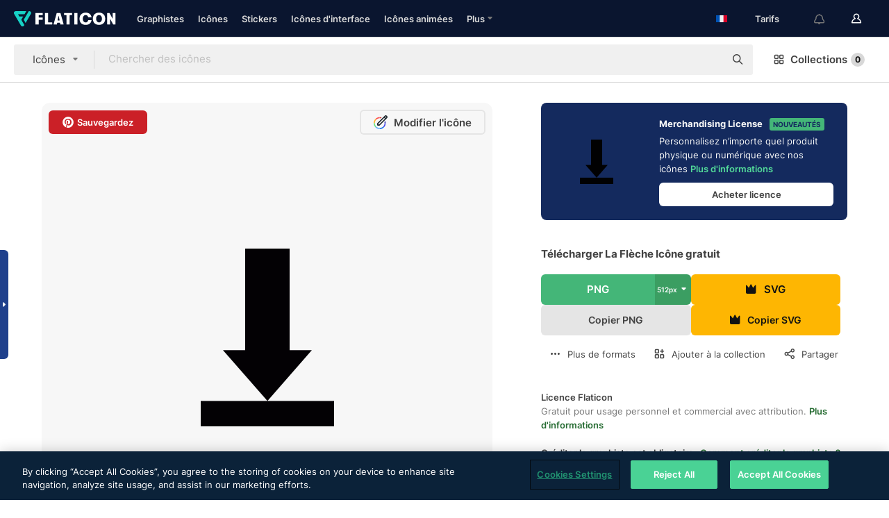

--- FILE ---
content_type: text/html; charset=UTF-8
request_url: https://www.flaticon.com/fr/icone-gratuite/telecharger-la-fleche_3823
body_size: 57917
content:
<!DOCTYPE html>
<html lang="fr">

<head>
    <meta name="viewport" content="width=device-width, initial-scale=1, maximum-scale=1, user-scalable=0">
<meta http-equiv="Content-Type" content="text/html; charset=utf-8" />
<meta name="msapplication-config" content="none" />
<link rel="shortcut icon" href="https://media.flaticon.com/dist/min/img/favicon.ico">
<meta name="google-site-verification" content="jFocZR0Xg3630llv9ftPl5uCj4D5b2I4TfWjLpL-QR4" />
<meta name="naver-site-verification" content="4c0baa4943d32420d0e79f8706e01cda67156093" />
<meta name="p:domain_verify" content="c98d39b8210b59a48713c599c6475bdf" />

<link rel="apple-touch-icon" sizes="58x58" href="https://media.flaticon.com/dist/min/img/apple-icon-58x58.png" />
<link rel="apple-touch-icon" sizes="76x76" href="https://media.flaticon.com/dist/min/img/apple-icon-76x76.png" />
<link rel="apple-touch-icon" sizes="87x87" href="https://media.flaticon.com/dist/min/img/apple-icon-87x87.png" />
<link rel="apple-touch-icon" sizes="114x114" href="https://media.flaticon.com/dist/min/img/apple-icon-114x114.png" />
<link rel="apple-touch-icon" sizes="120x120" href="https://media.flaticon.com/dist/min/img/apple-icon-120x120.png" />
<link rel="apple-touch-icon" sizes="152x152" href="https://media.flaticon.com/dist/min/img/apple-icon-152x152.png" />
<link rel="apple-touch-icon" sizes="167x167" href="https://media.flaticon.com/dist/min/img/apple-icon-167x167.png" />
<link rel="apple-touch-icon" sizes="180x180" href="https://media.flaticon.com/dist/min/img/apple-icon-180x180.png" />
<link rel="apple-touch-icon" sizes="1024x1024" href="https://media.flaticon.com/dist/min/img/apple-icon-1024x1024.png" />

<link rel="chrome-webstore-item" href="https://chrome.google.com/webstore/detail/nkhjnpgcnmdpeikbeegmibjcfjpamjnp">

    <meta name="facebook-domain-verification" content="mqqw5yoiv6x0bu0vwfj9kfem9n1aeg" />

<title>Télécharger la flèche - Icônes la toile gratuites</title>

<meta name="description" content="Icône vectorielle gratuite. Téléchargez des milliers d'icônes gratuites de la toile au format SVG, PSD, PNG, EPS ou sous forme d'ICON FONT">



<meta name="twitter:card" content="summary_large_image">
<meta name='twitter:site' content='@flaticon'>
<meta name='twitter:creator' content='@flaticon'>
<meta name='twitter:title' content="Icônes gratuites Télécharger La Flèche conçues par Freepik">
<meta name='twitter:description' content="Icône vectorielle gratuite. Téléchargez des milliers d'icônes gratuites de la toile au format SVG, PSD, PNG, EPS ou sous forme d'ICON FONT #flaticon #icône #télécharger #boîtederéception #téléchargement">
<meta name='twitter:image' content='https://cdn-icons-png.flaticon.com/256/3/3823.png'>
<meta name='twitter:domain' content='www.flaticon.com'>

<meta property='og:title' content="Icônes gratuites Télécharger La Flèche conçues par Freepik" data-dynamic='true' />
<meta property='og:site_name' content='Flaticon' data-dynamic='true' />
<meta property='og:url' content='https://www.flaticon.com/fr/icone-gratuite/telecharger-la-fleche_3823' />
<meta property='og:description' content="Icône vectorielle gratuite. Téléchargez des milliers d'icônes gratuites de la toile au format SVG, PSD, PNG, EPS ou sous forme d'ICON FONT #flaticon #icône #télécharger #boîtederéception #téléchargement"  data-dynamic='true' />
<meta property='og:type' content='article'  data-dynamic='true' />
<meta property='og:image' content='https://cdn-icons-png.flaticon.com/256/3/3823.png' />
<meta property='og:image:type' content='image/png' data-dynamic='true'>
<meta property='og:image:width' content='256'  data-dynamic='true' />
<meta property='og:image:height' content='256'  data-dynamic='true' />
<meta property='og:image:alt' content='télécharger la flèche Icône gratuit' />
<meta property='article:author' content='https://www.facebook.com/flaticon'  data-dynamic='true' />
<meta property='article:publisher' content='https://www.facebook.com/flaticon'  data-dynamic='true' />
<meta property='og:locale' content='en_US' />


    <link rel="canonical" href="https://www.flaticon.com/fr/icone-gratuite/telecharger-la-fleche_3823">

        <link rel="alternate" hreflang="x-default" href="https://www.flaticon.com/free-icon/download-arrow_3823">
        <link rel="alternate" hreflang="en" href="https://www.flaticon.com/free-icon/download-arrow_3823">
        <link rel="alternate" hreflang="es" href="https://www.flaticon.es/icono-gratis/flecha-de-descarga_3823">
        <link rel="alternate" hreflang="pt" href="https://www.flaticon.com/br/icone-gratis/seta-para-download_3823">
        <link rel="alternate" hreflang="ko" href="https://www.flaticon.com/kr/free-icon/download-arrow_3823">
        <link rel="alternate" hreflang="de" href="https://www.flaticon.com/de/kostenloses-icon/pfeil-herunterladen_3823">
        <link rel="alternate" hreflang="fr" href="https://www.flaticon.com/fr/icone-gratuite/telecharger-la-fleche_3823">
        <link rel="alternate" hreflang="ru" href="https://www.flaticon.com/ru/free-icon/download-arrow_3823">

<link rel="preload" href="https://media.flaticon.com/dist/min/img/logo/flaticon_negative.svg" as="image">

<link rel="preload" href="https://media.flaticon.com/dist/assets/bobjoll.202cca458fa9de5d74455893e517f85c.woff2" as="font" crossorigin importance="high" type="font/woff2">
<link rel="preload" href="https://fps.cdnpk.net/static/inter-regular.woff2" as="font" crossorigin importance="high" type="font/woff2">
<link rel="preload" href="https://fps.cdnpk.net/static/inter-semibold.woff2" as="font" crossorigin importance="high" type="font/woff2">
<link rel="preload" href="https://fps.cdnpk.net/static/inter-bold.woff2" as="font" crossorigin importance="high" type="font/woff2">
<link rel="preload" href="https://fps.cdnpk.net/static/degular-regular.woff2" as="font" crossorigin importance="high" type="font/woff2">
<link rel="preload" href="https://fps.cdnpk.net/static/degular-semibold.woff2" as="font" crossorigin importance="high" type="font/woff2">
<style>
    @font-face {
        font-family: 'Inter';
        src: url('https://fps.cdnpk.net/static/inter-regular.woff2') format('woff2');
        font-weight: 400;
        font-style: normal;
        font-display: swap;
    }
    
    @font-face {
        font-family: 'Inter';
        src: url('https://fps.cdnpk.net/static/inter-semibold.woff2') format('woff2');
        font-weight: 600;
        font-style: normal;
        font-display: swap;
    }
    
    @font-face {
        font-family: 'Inter';
        src: url('https://fps.cdnpk.net/static/inter-bold.woff2') format('woff2');
        font-weight: 700;
        font-style: normal;
        font-display: swap;
    }
    
    @font-face {
        font-family: 'Degular';
        src: url('https://fps.cdnpk.net/static/degular-regular.woff2') format('woff2');
        font-weight: 400;
        font-style: normal;
        font-display: swap;
    }
    
    @font-face {
        font-family: 'Degular';
        src: url('https://fps.cdnpk.net/static/degular-semibold.woff2') format('woff2');
        font-weight: 600;
        font-style: normal;
        font-display: swap;
    }
</style>



<script type="text/javascript" src="https://media.flaticon.com/dist/js/global.ec2b0a4ce81d0edaecfa.js"></script>
<link rel="preload" href="https://media.flaticon.com/dist/js/common.ec2b0a4ce81d0edaecfa.js" as="script">
<link rel="preload" href="https://media.flaticon.com/dist/js/ads.ec2b0a4ce81d0edaecfa.js" as="script">
<link rel="preload" href="https://media.flaticon.com/dist/js/userSession-auth.ec2b0a4ce81d0edaecfa.js" as="script">
<link rel="preload" href="https://media.flaticon.com/dist/js/fi-base.ec2b0a4ce81d0edaecfa.js" as="script">
<link rel="preload" href="https://media.flaticon.com/dist/js/script.ec2b0a4ce81d0edaecfa.js" as="script">
<link rel="preload" href="https://media.flaticon.com/dist/css/fi-style.ec2b0a4ce81d0edaecfa.css" as="style">
<link href="https://media.flaticon.com/dist/css/fi-style.ec2b0a4ce81d0edaecfa.css" rel="stylesheet" type="text/css"/>

            <!-- OneTrust Cookies Consent Notice start -->
                <script src="https://cdn-ukwest.onetrust.com/scripttemplates/otSDKStub.js" type="text/javascript" charset="UTF-8" data-ignore-ga='true' data-domain-script="099871c5-1aa9-43b5-9f64-9b987d74fdcc"></script>
        <script type="text/javascript">
            function OptanonWrapper() {}
        </script>
        <!-- OneTrust Cookies Consent Notice end -->
    
<!--[if lt IE 10]>
<script>var ie = true;</script>
<link rel="stylesheet" type="text/css" href="https://media.flaticon.com/css/ie.css">
<![endif]-->


<!-- Google Optimize -->
<link rel="preconnect dns-prefetch" href="https://www.googletagmanager.com">
<!-- Global site tag (gtag.js) - Google Analytics -->
<script>
    window.dataLayer = window.dataLayer || [];

    function gtag() {
        dataLayer.push(arguments);
    }
    gtag('js', new Date());

</script>
<script async src="https://www.googletagmanager.com/gtag/js?id=UA-42742855-1"></script>
<!-- END: Google Optimize -->

<!-- Google Tag Manager -->
<script>
    (function(w, d, s, l, i) {
        w[l] = w[l] || [];
        w[l].push({
            'gtm.start': new Date().getTime(),
            event: 'gtm.js'
        });
        var f = d.getElementsByTagName(s)[0],
            j = d.createElement(s),
            dl = l != 'dataLayer' ? '&l=' + l : '';
        j.async = true;
        j.src =
            'https://www.googletagmanager.com/gtm.js?id=' + i + dl;
        f.parentNode.insertBefore(j, f);
    })(window, document, 'script', 'dataLayer', 'GTM-PRQMDLG');
</script>
<!-- End Google Tag Manager -->

<link rel="preconnect dns-prefetch" href="https://www.google-analytics.com">
<script>
    (function(i, s, o, g, r, a, m) {
        i['GoogleAnalyticsObject'] = r;
        i[r] = i[r] || function() {
            (i[r].q = i[r].q || []).push(arguments)
        }, i[r].l = 1 * new Date();
        a = s.createElement(o),
            m = s.getElementsByTagName(o)[0];
        a.async = 1;
        a.src = g;
        m.parentNode.insertBefore(a, m)
    })(window, document, 'script', 'https://www.google-analytics.com/analytics.js', 'ga');
    ga('create', 'UA-42742855-1', 'auto', {
        'allowLinker': true
    });
    ga('require', 'linker');
    ga('linker:autoLink', ['flaticon.com', 'flaticon.es', 'freepikcompany.com']);
    ga('send', 'pageview');
</script>

<script>
    var STATIC_URL = 'https://image.flaticon.com/';
    var ACCOUNTS_BASE_URL = 'https://www.flaticon.com/fr/profile/';
    var ACCOUNTS_URL = 'https://www.flaticon.com/fr/profile/';
    var ACCOUNTS_API_KEY = 'aHR0cHM6Ly93d3cuZmxhdGljb24uY29tL2Zy';
    var FACEBOOK_APP_ID = '579360525479711';
    var FACEBOOK_APP_VERSION = 'v3.2';
    var GOOGLE_CLIENT_ID = '544984668822-l66ipmg9o5lpalcntjckr651vbo72tcv.apps.googleusercontent.com';
    var GOOGLE_API_KEY = 'AIzaSyCkyUw3UxCwg618Bknm9vdoWnYWji4lQSM';
    var LANGUAGE = 'french';
    var language = 'french';
    var LANGUAGE_SHORT = 'fr';
    var URL_LOG = 'https://www.flaticon.com/fr/Errors/js_error';
    var RE_CAPTCHA_KEY = '6LdrxggTAAAAAEsVEMxap24sSkGS1nI3SsOigFyF';
    var RE_CAPTCHA_SECRET = '6LdrxggTAAAAANBFArNBHFs8wDnZL5q51hkRPpls';
    var RE_CAPTCHA_KEY_INVISIBLE_V2 = '6LdZqaMZAAAAAMi-EaIh8xjypOnZsUDt0a9B468g';
    var PROF_RE_CAPTCHA_KEY_INVISIBLE = '6LfEmSMUAAAAAEDmOgt1G7o7c53duZH2xL_TXckC';
    var APP_URL = 'https://www.flaticon.com/fr/';
    var BASE_URL = 'https://www.flaticon.com/';
    var URL_STATIC_IMG = 'https://media.flaticon.com/dist/min/img/';
    var ACTIVE_AX_DETAIL = 0;
    var LANDING = false;
    var url_pre_ax_detail;
    var URL_CRM_LOG = 'https://www.flaticon.com/fr/ajax/crm-log';
    var FLATICON_URL_STATIC = 'https://media.flaticon.com/';
    var MONTHLY_SUBSCRIPTION_PRICE = '9,99€';
    var USA_MONTHLY_SUBSCRIPTION_PRICE = '11,99$';
    var ANNUAL_SUBSCRIPTION_PRICE = '89,99€';
    var USA_ANNUAL_SUBSCRIPTION_PRICE = '99,00$';
    var ANNUAL_SUBSCRIPTION_PRICE_PER_MONTH = '7,50€';
    var USA_ANNUAL_SUBSCRIPTION_PRICE_PER_MONTH = '8,25$';
    var URL_CAMPAIGN = '';
    var LICENSES = JSON.parse('{"name":{"1":"CC 3.0 BY","2":"Flaticon Basic License","3":"Editorial License"},"url":{"1":"http:\/\/creativecommons.org\/licenses\/by\/3.0\/","2":"https:\/\/media.flaticon.com\/license\/license.pdf","3":"https:\/\/media.flaticon.com\/license\/license_editorial.pdf"}}');
    var FLATICON_SEO_APP_URL = JSON.parse('{"english":"https:\/\/www.flaticon.com\/","spanish":"https:\/\/www.flaticon.es\/","portuguese":"https:\/\/www.flaticon.com\/br\/","german":"https:\/\/www.flaticon.com\/de\/","korean":"https:\/\/www.flaticon.com\/kr\/","french":"https:\/\/www.flaticon.com\/fr\/","russian":"https:\/\/www.flaticon.com\/ru\/"}');
    var SUPPORT_URL = 'https://support.flaticon.com/s/';
    var SUPPORT_LANG = 'language=en_US';
    var GR_LANGUAGE = 'fr';
    var FLATICON_URL_IMAGE = 'https://image.flaticon.com/';
    var COUPON_PRICING = 'FI10CART25'
    var MERCHANDISING_LICENSE_CHECK_URL = 'https://www.flaticon.com/fr/merchandising-license/check';
    var GOOGLE_ONE_TAP_LOGIN_URL = 'https://id.freepik.com/api/v2/login/google-one-tap?client_id=flaticon';
    var URL_GENERIC_IMAGE_SHARE = 'https://media.flaticon.com/share/flaticon-generic.jpg'
    var UICONS_LAST_VERSION = '3.0.0';
        var IS_API_ORIGIN = false;
    
    
    
    var SPONSOR_CURRENT_PAGE = 1;

            var ESSENTIALS_STATUS = '';
        var ESSENTIALS_DATE = '';
    
            var UPDATE_BILLING_INFO = false;
    
            var VISIT_PLANS_PRICING = 0;
        
    var GOOGLE_IDP_URL_LOGIN = 'https://id.freepik.com/v2/log-in?client_id=flaticon&lang=fr';
    var GOOGLE_IDP_URL_REGISTER = 'https://id.freepik.com/v2/sign-up?client_id=flaticon&lang=fr';

    // Optimize Tests 
    var optimizeTests = [];

        var FEATURE_COLOR_PALETTE = false;
    
        var FEATURE_SHUTTERSTOCK_COUPON = false;
    
        var FEATURE_NOTIFICATIONS_HEADER = true;
        
        var FEATURE_FILTER_GROUP_BY = false;
    
        var FEATURE_ENABLE_GOOGLE_ADS_DETAIL = true;
    
    var FEATURE_CMP = true;
    var CSRF_TOKEN_NAME = 'csrf_token';
    var CSRF_TOKEN = 'a050c018a4ccfe6d9c64520e0ece9c8f';
  
    
    
    
    
    var PACK_LICENSE_URL = 'https://www.flaticon.com/fr/license/pack/';
    var IS_UICONS_VIEW = false;
    var FLATICON_URL = 'https://www.flaticon.com/fr/';

    var AMOUNT_IN_RELATED_BY_TAG_AND_STYLE = 24;
    
    function gtag() {
        dataLayer.push(arguments)
    }

    var USER_REGISTERED = false;
        var CRAFT_PRICE = 34.00;
        var FLATICON_UPLOAD_ICONS_URL = 'https://www.flaticon.com/';

    var USER_COUNTRY_CODE = 'US';

            USER_COUNTRY_CODE = 'US';
    
        var HAS_USER_BILLING_IN_INDIA = false;
    
            var PRODUCT_PRICING_YEARLY_PER_MONTH = '8.25 USD';
        var PRODUCT_PRICING_YEARLY = '99 USD';
        var PRODUCT_PRICING_MONTHLY = '12.99 USD';
        var FLATICON_DOWNLOAD_URL = 'https://www.flaticon.com/fr/';
    var CDN_URL_PREFIX = 'https://cdn-uicons.flaticon.com/';

            var RESOURCE_TYPE = 'standard';
    
        var IS_USER_PREMIUM = false;
    
    
    
    // Sending ClientId to Shutterstock iframes
    var clientId = undefined;
    var iframeQueue = [];

    function sendClientId() {
        while (iframeQueue.length > 0) {
            var iframe = iframeQueue.pop();
            // Extract domain from iframe src
            var parser = document.createElement('a');
            parser.href = iframe.src;
            var target = parser.protocol + '//' + parser.hostname;
            iframe.contentWindow.postMessage(clientId, target);
        }
    }

    function askForClientId(element) {
        iframeQueue.push(element);
        if (clientId) {
            sendClientId();
        }
    }

    ga(function(tracker) {
        clientId = tracker.get('clientId');
        sendClientId();
    });

    if (window.performance && document.addEventListener && window.addEventListener) {
        document.addEventListener('DOMContentLoaded', function() {
            ga('send', 'timing', 'performance', 'DOMContentLoaded', Math.round(performance.now()) /* TODO: 'Highwinds CDN' | 'Edgecast CDN' | 'OVH' */ );
        });
    }
</script>

<link rel="preconnect dns-prefetch" href="https://www.googletagservices.com">

<script type="text/javascript" src="https://try.abtasty.com/7589c1945ce38ce68d47d42a1cf45c3b.js"></script>

            <link rel="preload" as="script" href="https://ssm.codes/smart-tag/flaticoncomv2.js">
        <script async src="https://ssm.codes/smart-tag/flaticoncomv2.js"></script>
    

<!-- Google One Tap -->
    <script>
        function dispatchGoogleOneTapMomentEvent(notification) {
            window.dispatchEvent(new CustomEvent('googleOneTapDisplayed', { detail: notification.isDisplayed() }));
        }
    </script>
    <script src="https://accounts.google.com/gsi/client" async defer></script>
    <div id="g_id_onload"
         data-client_id="705648808057-3chuddbr6oahbebib1uh693k02sgfl30.apps.googleusercontent.com"
         data-login_uri="https://id.freepik.com/api/v2/login/google-one-tap?client_id=flaticon"
         data-skip_prompt_cookie="gr_session2"
         data-prompt_parent_id="g_id_onload"
         data-moment_callback="dispatchGoogleOneTapMomentEvent"
        data-callback="oneTapCallback"    ></div>


    <script type="application/ld+json">
        {"@context":"http://schema.org","@type":"ImageObject","name":"télécharger la flèche Icon - 3823","contentUrl":"https://cdn-icons-png.flaticon.com/512/3/3823.png","thumbnailUrl":"https://cdn-icons-png.flaticon.com/512/3/3823.png","datePublished":"2013-08-14","authorName":"Freepik"}    </script>

    <script type="application/ld+json">
        {
            "@context": "http://schema.org",
            "@type": "Organization",
            "name": "Flaticon",
            "url": "https://www.flaticon.com/fr/",
            "logo": "https://media.flaticon.com/dist/min/img/flaticon-logo.svg",
            "sameAs": [
                                    
                     "https://www.facebook.com/flaticon",
                                                        
                     "https://twitter.com/flaticon",
                                                         "https://www.pinterest.es/flaticon/"
                    
                                                ]
        }
    </script>

    <!-- Start web schema -->
    <script type="application/ld+json">
        {
            "@context": "http://schema.org",
            "@type": "WebSite",
            "name": "Flaticon",
            "url": "https://www.flaticon.com/fr/",
            "potentialAction": {
                "@type": "SearchAction",
                "target": "https://www.flaticon.com/fr/chercher?word={search_term_string}",
                "query-input": "required name=search_term_string"
            }
        }
    </script>
    <!-- End web schema -->

<div class="myTestAd" style="position: absolute; pointer-events: none;"></div>

    <!-- Preconnect semseo -->
    <link rel="preconnect" href="https://shb.richaudience.com">
    <link rel="preconnect" href="https://ib.adnxs.com">
    <link rel="preconnect" href="https://c.amazon-adsystem.com">
    <link rel="preconnect" href="https://securepubads.g.doubleclick.net">
    <link rel="preconnect" href="https://googleads.g.doubleclick.com">
    <link rel="preconnect" href="https://pagead2.googlesyndication.com">
    <link rel="preconnect" href="https://bidder.criteo.com">
    <link rel="preconnect" href="https://prebid.mgid.com">
    <link rel="preconnect" href="https://dmx.districtm.io">
    <link rel="preconnect" href="https://ice.360yield.com">
    <link rel="preconnect" href="https://adx.adform.net">
    <link rel="preconnect" href="https://rtb.adpone.com">
    <!-- Preconnect semseo end -->

<!-- Hotjar events -->
<script>
    window.hj=window.hj||function(){(hj.q=hj.q||[]).push(arguments)};
</script>
<!-- Hotjar events end -->

                              <script>!function(e){var n="https://s.go-mpulse.net/boomerang/";if("False"=="True")e.BOOMR_config=e.BOOMR_config||{},e.BOOMR_config.PageParams=e.BOOMR_config.PageParams||{},e.BOOMR_config.PageParams.pci=!0,n="https://s2.go-mpulse.net/boomerang/";if(window.BOOMR_API_key="R5JS7-M8GWC-DW7YC-BENQZ-YEA7H",function(){function e(){if(!o){var e=document.createElement("script");e.id="boomr-scr-as",e.src=window.BOOMR.url,e.async=!0,i.parentNode.appendChild(e),o=!0}}function t(e){o=!0;var n,t,a,r,d=document,O=window;if(window.BOOMR.snippetMethod=e?"if":"i",t=function(e,n){var t=d.createElement("script");t.id=n||"boomr-if-as",t.src=window.BOOMR.url,BOOMR_lstart=(new Date).getTime(),e=e||d.body,e.appendChild(t)},!window.addEventListener&&window.attachEvent&&navigator.userAgent.match(/MSIE [67]\./))return window.BOOMR.snippetMethod="s",void t(i.parentNode,"boomr-async");a=document.createElement("IFRAME"),a.src="about:blank",a.title="",a.role="presentation",a.loading="eager",r=(a.frameElement||a).style,r.width=0,r.height=0,r.border=0,r.display="none",i.parentNode.appendChild(a);try{O=a.contentWindow,d=O.document.open()}catch(_){n=document.domain,a.src="javascript:var d=document.open();d.domain='"+n+"';void(0);",O=a.contentWindow,d=O.document.open()}if(n)d._boomrl=function(){this.domain=n,t()},d.write("<bo"+"dy onload='document._boomrl();'>");else if(O._boomrl=function(){t()},O.addEventListener)O.addEventListener("load",O._boomrl,!1);else if(O.attachEvent)O.attachEvent("onload",O._boomrl);d.close()}function a(e){window.BOOMR_onload=e&&e.timeStamp||(new Date).getTime()}if(!window.BOOMR||!window.BOOMR.version&&!window.BOOMR.snippetExecuted){window.BOOMR=window.BOOMR||{},window.BOOMR.snippetStart=(new Date).getTime(),window.BOOMR.snippetExecuted=!0,window.BOOMR.snippetVersion=12,window.BOOMR.url=n+"R5JS7-M8GWC-DW7YC-BENQZ-YEA7H";var i=document.currentScript||document.getElementsByTagName("script")[0],o=!1,r=document.createElement("link");if(r.relList&&"function"==typeof r.relList.supports&&r.relList.supports("preload")&&"as"in r)window.BOOMR.snippetMethod="p",r.href=window.BOOMR.url,r.rel="preload",r.as="script",r.addEventListener("load",e),r.addEventListener("error",function(){t(!0)}),setTimeout(function(){if(!o)t(!0)},3e3),BOOMR_lstart=(new Date).getTime(),i.parentNode.appendChild(r);else t(!1);if(window.addEventListener)window.addEventListener("load",a,!1);else if(window.attachEvent)window.attachEvent("onload",a)}}(),"".length>0)if(e&&"performance"in e&&e.performance&&"function"==typeof e.performance.setResourceTimingBufferSize)e.performance.setResourceTimingBufferSize();!function(){if(BOOMR=e.BOOMR||{},BOOMR.plugins=BOOMR.plugins||{},!BOOMR.plugins.AK){var n=""=="true"?1:0,t="",a="clowu4fydf3qs2jvnula-f-83ce5fc81-clientnsv4-s.akamaihd.net",i="false"=="true"?2:1,o={"ak.v":"39","ak.cp":"1587957","ak.ai":parseInt("1019318",10),"ak.ol":"0","ak.cr":8,"ak.ipv":4,"ak.proto":"h2","ak.rid":"270b02df","ak.r":42864,"ak.a2":n,"ak.m":"b","ak.n":"ff","ak.bpcip":"18.221.106.0","ak.cport":38268,"ak.gh":"184.25.118.45","ak.quicv":"","ak.tlsv":"tls1.3","ak.0rtt":"","ak.0rtt.ed":"","ak.csrc":"-","ak.acc":"","ak.t":"1765109014","ak.ak":"hOBiQwZUYzCg5VSAfCLimQ==AxzAW62+ZXIVk+E3EeRvd+Ifu3Fpybhje5kQta/4rnIyeOpPLrVLewbLkpHWU4h78ni6p9lIS9IKTnyZLbHFDI5/A4733pt02eRwCiBoas18M67dV2gJg4B4q6ZoZ0iok4N/9MApagq/[base64]/h4iQ=","ak.pv":"31","ak.dpoabenc":"","ak.tf":i};if(""!==t)o["ak.ruds"]=t;var r={i:!1,av:function(n){var t="http.initiator";if(n&&(!n[t]||"spa_hard"===n[t]))o["ak.feo"]=void 0!==e.aFeoApplied?1:0,BOOMR.addVar(o)},rv:function(){var e=["ak.bpcip","ak.cport","ak.cr","ak.csrc","ak.gh","ak.ipv","ak.m","ak.n","ak.ol","ak.proto","ak.quicv","ak.tlsv","ak.0rtt","ak.0rtt.ed","ak.r","ak.acc","ak.t","ak.tf"];BOOMR.removeVar(e)}};BOOMR.plugins.AK={akVars:o,akDNSPreFetchDomain:a,init:function(){if(!r.i){var e=BOOMR.subscribe;e("before_beacon",r.av,null,null),e("onbeacon",r.rv,null,null),r.i=!0}return this},is_complete:function(){return!0}}}}()}(window);</script></head>

<body class=" view--detail hero--white"
      data-section="icon-detail">

        <section id="viewport" class="viewport ">
        
<script type="text/javascript">
  var messages = {
    common: {
      allIcons: 'Toutes les icônes',
      allStickers: 'Tous les stickers',
      allAnimatedIcons: 'Toutes les icônes animées',
      allInterfaceIcons: 'Toute les icônes d’interface',
      icons: 'icônes',
      interface_icons: 'Icônes d\'interface',
      stickers: 'stickers',
      animated_icons: 'icônes animées',
      packs: 'packs',
      icon_packs: 'Packs d’icônes',
      icon_styles: 'Styles d’icônes',
      sticker_packs: 'Packs de stickers',
      sticker_styles: 'Styles de stickers',
      interface_icons_packs: 'Packs d\'icônes d\'interface',
      url_icons: 'https://www.flaticon.com/fr/icones',
      url_search_icon_packs: '/packs',
      url_stickers: 'https://www.flaticon.com/fr/stickers',
      url_animated_icons: 'https://www.flaticon.com/fr/icones-animees',
      url_sticker_detail: 'sticker-gratuite',
      url_sticker_latest: 'dernieres-stickers',
      url_sticker_premium: 'sticker-premium',
      url_uicons: 'https://www.flaticon.com/fr/uicons/interface-icons',
      pack: 'pack',
      style: 'style',
      category: 'catégorie',
      free_icon: '/icone-gratuite/',
      icons_format: 'Téléchargez toutes les icônes au format SVG, PSD, PNG, EPS ou sous forme de web fonts',
      collections: 'collections/',
      view_icon: 'Voir icône',
      search_related_icons: 'Chercher des icônes connexes',
      browse_pack: 'Parcourir le pack',
      author_packs: 'Pack du graphiste',
      free: 'gratuit',
      cc_exp_title: 'Attention !',
      cc_exp_desc: 'Votre carte bancaire est sur le point d\'expirer, veuillez <a href=\"https://www.flaticon.com/fr/profile/my_subscriptions\">mettre à jour votre carte ici</a> et continuez avec l\'abonnement Premium',
      download: 'Télécharger',
      downloadAsset: 'Télécharger ressource',
      more_info: 'Plus d\'informations',
      downloads: 'téléchargements',
      view_all: 'Tout voir',
      view_detail: 'Voir détails',
      more: 'Plus',
      edit: 'Modifier',
      download_svg: 'Télécharger SVG',
      download_png: 'Télécharger PNG',
      read_more: 'Lire plus',
      more_icons_author: 'Plus d\'icônes de ce graphiste',
      more_formats: 'Plus de formats',
      search_author_resources: 'Rechercher des icônes de style identique',
      search_icons_style: 'Chercher des icônes avec ce style',
      url_search: '/chercher',
      url_free_icons: 'icones-gratuites/',
      cancel: 'Annuler',
      send: 'Envoyer',
      show_more: 'Voir plus',
      premium_download: 'Téléchargement Premium',
      download_pack: 'Télécharger le pack',
      login: 'Se connecter',
      register: 'S\'inscrire',
      register_download: 'S\'inscrire et télécharger',
      see_more: 'Voir plus',
      url_downloads_limit: 'limite-de-telechargements',
      copy: 'copier',
      copyPNG: "Copier le fichier PNG dans le presse-papiers",
      copyPNGbutton: "Copier PNG",
      copySVG: "Copier SVG dans le presse-papiers",
      copySVGbutton: "Copier SVG",
      copy_png_svg: "Copier le PNG/SVG dans le presse-papiers",
      faqs: 'D\'autres questions ? Lisez les <a href=\"https://support.flaticon.com/s/article/What-are-Flaticon-Premium-licenses?language=en_US\" target=\"_blank\" class=\"medium\"> FAQ</a>',
      whats_news_url: '/nouveautes',
      size: 'size',
      svg_type: 'SVG type',
      regular_svg: 'Regular SVG',
      regular_svg_text: 'The one you have been always using in Flaticon (With expanded objects).',
      editable_svg: 'Editable SVG',
      editable_svg_text: 'This format make it easier to adjust the thickness of the strokes and change the objects shapes.',
      other_formats: 'other formats',
      animatedIcon : 'icône animée gratuite',
      svg_files: "Fichiers SVG",
      editable_strokes: "Traits modifiables",
      editable_strokes_text: "Fichier SVG non étendu avec des traits et des formes personnalisables.",
      simplified : "Simplifié",
      simplified_text: "Fichier SVG aplati avec options de modification limitées.",
      new: "new",
      pageTitle: "Page",
    },
    animatedIconDetail: {
      exploreRelated: "Explorez des icônes animées %s associées",
      see: "Découvrez notre icône animée %s en action",
      look: "Faites comme les pros avec cette icône animée %s et voyez comme elle sera belle sur votre site Web, votre mobile ou toute autre interface.",
      looksGreat: "Convient parfaitement à une interface",
      onNotification: "Icône animée %s sur une notification",
      mobileInterface: "L'icône animée %s s'intègre magnifiquement à votre prochain projet d'interface mobile.",
      mobile: "Icône animée %s sur un mobile",
      worldwide: "Mondial",
      briefcase: "Attaché-case",
      menu: "Icône animée %s sur un menu",
      sizes: "Utilisez l'icône animée %s dans des tailles différentes",
      stunning: "De stupéfiantes icônes qui impressionneront tout le monde",
      highQuality: "Téléchargez gratuitement des icônes animées de qualité et donne à vos projets la touche spectaculaire que vous recherchez.",
      explore: "Découvrez des icônes animées",
      animatedIconsMostDownloadedUrl: "https://www.flaticon.com/fr/icones-animees-plus-telecharge",
    },
    og: {
      'webtitle': '{0} - Icônes {1} gratuites',
      'title': '{0} créé par {1}',
      'desc': 'Téléchargez dès maintenant cette icône vectorielle aux formats SVG, PSD, PNG, EPS ou en web fonts. Flaticon, la plus grande base de données d\'icônes gratuites.',
      'animatedIconTitle': '{0} Animated Icon | Free {1} Animated Icon',
    },
    limit: {
      registered: 'Vous avez atteint la limite d\'icônes <a href="https://www.flaticon.com/fr/pricing" onclick="ga(\'send\', \'event\', \'Collection\', \'Go to premium\', \'Alert icons limit\'); " title="Obtenez des collections illimitées !">Passez Premium</a> et obtenez des collections illimitées',
      guest: 'Vous avez atteint votre limite d\'icônes. <a href="https://id.freepik.com/v2/sign-up?client_id=flaticon&lang=fr" title="Inscrivez-vous et obtenez jusqu\'à 256 icônes">Inscrivez-vous</a> et obtenez jusqu\'à 256 icônes',
      collection: 'Vous avez atteint la limite d\'icônes par collection (256 icônes)',
      max_size: "Taille maximale du fichier dépassée",
      backup_max_size: "Il n'y a pas assez d'espace dans cette collection pour y ajouter vos fichiers de sauvegarde",
      downloaded_icons_perc: "Vous avez atteint %s% de votre limite de téléchargement",
      personal_limit: "Si vous incluez ces {0} icônes personnelles dans cette collection, vous atteindrez la limite maximale d'icônes personnelles par collection ({1} icônes))"
    },
    limit_anonymous: {
      title: 'Vous avez bientôt atteint la limite de téléchargements !',
      paragraph1: 'Il est temps de s\'inscrire',
      paragraph2: 'Créez un compte gratuitement et continuez à télécharger',
      button: 'Inscrivez-vous gratuitement'
    },
    external_icon: {
      title: 'Icône ajoutée',
      message: 'Cette icône ne fait pas partie de la sélection Flaticon. Veuillez mentionnez le graphiste afin de pouvoir l\'utiliser'
    },
    report: {
      message: 'Cette icône ne fait pas partie de la sélection Flaticon. Veuillez créditer le graphiste pour pouvoir l\'utiliser.',
      report_icon: "Signaler cette icône",
      indicate_problem: "Veuillez indiquer quel problème a été détecté. Merci !",
      download: 'Le téléchargement ne fonctionne pas',
      owner: 'Je suis le propriétaire de cette icône',
      link: "Je ne trouve pas le lien de téléchargement",
      other: 'Autre',
      describe_problem: 'Décrivez le problème'
    },
    search: {
      search: 'Rechercher',
      minimal_characters: 'Veuillez saisir au moins un caractère pour effectuer une recherche',
      max_page_number: "Please type a correct page number to search",
      placeholder_icons: 'Chercher des icônes',
      placeholder_packs: 'Chercher des packs',
      placeholder_stickers: 'Chercher des stickers',
      placeholder_animated_icons: "Recherche d'icônes animées",
      placeholder_interface_icons: 'Rechercher des icônes d’interface',
      placeholder_icon_packs: 'Chercher des packs d’icônes',
      placeholder_icon_styles: 'Chercher des styles d’icônes',
      placeholder_sticker_packs: "Chercher des packs de stickers",
      placeholder_sticker_styles: "Chercher des styles de stickers",
      placeholder_interface_icons_packs: 'Recherche de packs d\'icônes d\'interface',
    },
    filters: {
      order_by: 'Trier par',
      style: 'Style',
      stroke: 'Trait',
      detail: 'Niveau de détail',
      date: 'Nouveautés',
      popularity: 'Popularité',
      downloads: 'Les plus téléchargées',
      all: 'Tous',
      detailed: 'En détail',
      simple: 'Simples',
      mixed: 'En mélange',
      rounded: 'Arrondi',
      handmade: 'Faites à la main',
      filled: 'Rempli',
      linear: 'Linéaire',
      angular: 'Angulaires',
      '3d': '3D',
      color: 'Couleur',
      monocolor: 'Monochrome',
      multicolor: 'Multicolore',
      appliedFilters: 'Applied filters',
      clearAll: 'Clear all'
    },
    errors: {
      connectivity: 'Nous ne pouvons pas établir de connexion avec les serveurs de Flaticon, veuillez vérifier les paramètres de votre réseau.',
      inactive_user: 'In order to download you must activate your account.'
    },
    collection: {
      add_icon: 'Ajouter à la collection',
      delete_icon: 'Supprimer de la collection',
      default_name: 'Ma collection d\'icônes',
      aware: 'Attention',
      iconfont_colors: 'Pour des raisons techniques, les icônes multicolores ne seront pas inclues dans les icon fonts',
      add_premium: 'Cette icône est uniquement disponible pour les utilisateurs Premium. Vous pouvez obtenir plus d\'informations <a target="_blank" href="https://www.flaticon.com/fr/pricing" class="track" data-track-arguments="all, event, collection, go-to-premium, alert-icon-premium" title="Devenir Premium !">ici</a>',
      locked: 'Votre collection est verrouillée, vous pouvez <a target="_blank" href="https://www.flaticon.com/fr/pricing" class="track" data-track-arguments="all, event, collection, go-to-premium, alert-locked" title="Devenir Premium !">passer à l\'abonnement Premium</a> et obtenir une collection illimitée',
      iconfont_tooltip: 'Téléchargez les icon fonts et utilisez les icônes sur votre site Web, entièrement personnalisables avec CSS.',
      iconfont_disabled: "Votre collection ne comporte que des icônes multicolores. Ces icônes ne peuvent pas être utilisées avec les icon fonts",
      duplicated_disabled: "Votre compte ne permet pas la création de collections supplémentaires",
      share_disabled: "Inscrivez-vous pour pouvoir partager !",
      upload_disabled: "Passez Premium pour télécharger des icônes !",
      upload_icons: "Téléchargez des icônes SVG !",
      duplicate: "Dupliquer",
      download_personal: "Your Collection has personal icons. These icons will not be downloaded in Icon Font format",
      svg_incorrect: "Format SVG défectueux",
      only_svg: "Seules les icônes svg sont autorisées",
      fetch_premium: 'Les icônes Premium ne peuvent pas être ajoutées à la nouvelle collection <a target="_blank" href="https://www.flaticon.com/fr/pricing" onclick="ga(\'send\', \'event\', \'Collection\', \'Go to premium\', \'Fetch collection premium error\'); " title="Devenir Premium !">Devenir un utilisateur Premium dès maintenant !</a>',
      fetch_personal: "Les icônes personnelles ne peuvent pas être inclues dans votre nouvelle collection",
      friendly_reminder: "Rappel :",
      no_custom_icons_in_backup: "Votre fichier de sauvegarde ne comprendra aucune icône modifiée",
      restore_personal: "Les icônes personnelles ne peuvent pas être restaurées dans votre nouvelle collection",
      upload_enabled: "Téléchargez vos icônes svg",
      upload_disabled: "Désactivation du téléchargement en mode sélection",
      color_disabled: "Cette collection ne comporte pas d'icônes ou toutes les icônes sont multicolores",
      success_restore: "Vous avez restauré avec succès {0} des {1} icônes",
      icons_skiped: "{0} des {1} icônes n'ont pas été importées dans votre collection parce que vous les aviez déjà",
      locked_title: "Vous avez des collections verrouillées",
      locked_text: "Déverrouillez vos collections, ne limitez pas votre travail ",
      locked_button: "Passer à la version supérieure",
      locked_url: "https://www.flaticon.com/fr/pricing",
      empty_collection_limit: "Vous ne pouvez pas créer d’autres collections avec une collection vide. Commencez par ajouter des ressources."
    },
    fonts: {
      error_svg: 'Le fichier SVG n\'est pas un fichier font'
    },
    url: {
      most_download: '/le-plus-telecharge',
      latest_icons: '/dernieres-icones',
      search: '/chercher',
      packs_search: 'packs/chercher',
      style_search: 'style/search',
      packs: 'packs',
      authors: 'auteurs',
      guest_limit: 'invité',
      premium_limit: 'Premium',
      free_icons: 'icones-gratuites',
      pricing: 'pricing',
      craft: 'https://www.flaticon.com/fr/merchandising-license',
      craft_purchases: 'https://www.flaticon.com/fr/merchandising-license/purchases'
    },
    attribution: {
      type_icon: 'icônes',
      type_sticker: 'stickers',
      type_animated_icon: 'icônes animées',
      uicons_made_by: 'UIcons par',
      icons_made_by: 'Icônes conçues par',
      stickers_made_by: 'Stickers créés par',
      animatedIcon_made_by: 'Icônes animées conçues par',
      icons_created_by: 'icônes créées par',
      stickers_created_by: 'stickers créés par',
      animatedIcon_created_by: 'icônes animées créées par',
      is_licensed_by: 'est habilité par',
      description: "Choisissez votre réseau social préféré et partagez nos icônes avec vos contacts ou vos amis. Si vous ne disposez pas de ces réseaux sociaux, copiez le lien et collez-le dans le réseau social que vous utilisez. Pour en savoir plus, consultez le %sguide dédié à la mention des sources%s ou %stéléchargez la licence.%s",
      title: "N’oubliez pas d'attribuer au graphiste %s ",
      unicorn_text: "Chaque fois que vous attribuez, un cheval obtient sa corne et devient une licorne",
      designer_text: "Chaque fois que vous attribuez au graphiste, vous rendez le graphiste heureux",
      rex_text: "Chaque fois que vous attribuez au graphiste, T-rex peut prendre son café",
      karma_text: "À chaque nouvelle attribution, vous recevez 10 points supplémentaires dans votre karma",
      download_problems: "Des problèmes de téléchargement ?",
      dont_want_credit: "Vous ne voulez pas créditer le graphiste ?",
      go_premium: 'Vous pouvez passer à <a href="https://www.flaticon.com/fr/pricing" class="track" data-track-arguments="ga, event, premium, icon-attribute-modal"><strong><i class="icon icon--premium inline-block"></i> Premium</strong></a> facilement et utiliser plus de 18 millions icônes sans attribution. <a class="link link--text medium inline track" href="https://www.flaticon.com/fr/pricing" data-track-arguments="ga, event, premium, icon-attribute-modal"><strong>Cliquez ici pour en savoir plus</strong></a>',
      go_premium_detail: 'Vous pouvez passer à <a href="https://www.flaticon.com/fr/pricing" class="track" data-track-arguments="ga, event, premium, icon-attribute-modal"><strong>Premium</strong></a> facilement et utiliser plus de 18.0M icônes et stickers sans attribution.',
      copy_and_attribute: "Copiez et attribuez au graphiste",
      copy: "Copier le lien",
      copied: "Copié !",
      freepik_url: "https://www.freepik.com"
    },
    typeform: {
      multi_question_search: "Que souhaiteriez-vous améliorer concernant le processus de recherche ?",
      tell_us: "Dites-nous !"
    },
    feedback: {
      thanks_message: "Merci pour votre retour !"
    },
    blockers: {
      is_present: "Il semble que vous ayez installé un bloqueur de publicité. Veuillez le désactiver pour profiter au mieux de Flaticon.",
    },
    link: {
      copied: "Lien copié",
      success: "L'URL de partage a été copiée dans le presse-papiers"
    },
    clipboard: {
      copied: "Copié dans le presse-papiers",
      errorFirefox: '<b>La copie est désactivée sur Firefox.</b> Découvrez comment l’activer <b><a href="https://support.flaticon.com/s/article/How-can-I-copy-icons-to-clipboard-FI?language=en_US" target="_blank" class="bold">ici</a></b>.',
      png: {
        success: "Copié dans le presse-papiers avec succès",
        error: "Erreur lors de la copie dans le presse-papiers"
      }
    },
    follows: {
      followIcon: "Suivre l'icône",
      unFollowIcon: "Ne plus suivre l'icône",
      followAuthor: "Suivre",
      unFollowAuthor: "Ne plus suivre",
      followStyle: "Suivre le style",
      unFollowStyle: "Ne plus suivre le style"
    },
    easterEggs: {
      halloween: {
        findMe: "Trouvez-moi !",
        close: "Fermer",
        pressEsc: "Appuyez sur ESC ou",
        modalP1: "Vous êtes venu, vous avez vu,<br> vous l'avez capturé !",
        modalP2: "Vous êtes un véritable chasseur de fantômes, et le monde mérite de le savoir.",
        share: "Partager",
        shareText: "Flaticon est hanté, aidez-nous à le libérer"
      }
    },
    detail: {
      savePinterest: "Sauvegardez",
      search_placeholder: "Chercher plus d'icônes de ce style",
      icon: "icône",
      sticker: "sticker",
      animatedicon: "icôneanimée",
      free: "gratuit",
      premium: "Premium",
      license: "Licence",
      report_this_icon: "Signaler cette icône",
      download_free_icon_in_png: "Télécharger l'icône gratuitement au format PNG",
      download_free_sticker_in_png: "Télécharger un sticker gratuit au format PNG",
      download_vector_icon_in_svg: "Télécharger l'icône vectorielle au format SVG",
      download_vector_sticker_in_svg: "Télécharger le sticker vectoriel au format SVG",
      download_vector_icon_in_eps: "Télécharger l'icône vectorielle au format EPS",
      download_vector_icon_in_psd: "Télécharger l'icône vectorielle au format PSD",
      download_vector_icon_in_base64: "Télécharger l'icône vectorielle au format base64",
      download_vector_icon_in_PDF: "Télécharger l'icône vectorielle au format PDF",
      download_vector_icon_in_JPG: "Télécharger l'icône vectorielle au format JPG",
      download_free_icon_font_in_png: "Download free icon font in PNG format",
      download_free_icon_font_in_svg: "Download free icon font in SVG format",
      download_free_icon_font_for_android: "Download free icon font for Android",
      download_free_icon_font_for_ios: "Download free icon font for iOS",
      available_formats: "Disponible en formats <b>PNG</b>, <b>SVG</b>, <b>EPS</b>, <b>PSD</b> et <b>BASE 64</b>.",
      add_to_collection: "Ajouter à la collection",
      necessary_credit_author: "Créditer le graphiste est obligatoire.",
      how_to_credit: "Comment créditer le graphiste ?",
      how_to_credit_authorship: "Comment indiquer le nom du graphiste ayant créé les icônes ?",
      how_to_credit_authorship_stickers: "Comment indiquer le nom du graphiste ayant créé les stickers ?",
      follow: "Suivre",
      following: "Abonnements",
      unfollow: "Ne plus suivre",
      download_unlimited: "Télécharger un nombre illimité d'icônes",
      download_unlimited_info: '<span>Télécharger</span>des icônes Premium illimités pour <p class="js-currency" data-pricing="annualPerMonth" style="display:inline;">8.25 USD</p>/mois',
      more_icons_pack: 'Plus d\'icônes de',
      more_stickers_pack: 'Plus de stickers de',
      more_icons_style: 'Plus d\'icônes en',
      style: 'Style',
      add_to_bookmarks: "Ajouter aux favoris",
      remove_from_bookmarks: "Supprimer des favoris",
      published: "Publié",
      related_tags: "Étiquettes connexes",
      search_related_icon: "chercher-icônes-connexes",
      what_is_this: "Qu'est-ce que c'est ?",
      share_in_tw: "Partager dans Twitter",
      share_in_fb: "Partager dans Facebook",
      share_in_pt: "Partager dans Pinterest",
      flaticon_license_title: "Licence Flaticon",
      flaticon_license: "Gratuit pour usage personnel et commercial avec attribution.",
      more_info: "Plus d\'informations",
      flaticon_premium_license: "Licence Flaticon Premium",
      flaticon_premium_license_expl: "Passez Premium et vous recevrez la licence commerciale.",
      flaticon_license_allow: "Notre licence vous permet d'utiliser le contenu <a href=\"#\" class=\"link--normal track modal__trigger mg-bottom-lv2\" data-modal=\"modal-license\" data-track-arguments=\"all, event, detail-view, click-flaticon-license\">dans ces cas-là</a>.",
      sidebar_download_pack: "Inscrivez-vous gratuitement et téléchargez le pack entier",
      sidebar_download_pack_button: "S'inscrire et télécharger",
      sidebar_download_pack_button_mobile: "S'inscrire",
      view_all_icons: "Voir toutes les icônes",
      all_styles: "Tous les styles",
      sidebar_banner_premium: "18.0M icônes à utiliser sans attribution, <strong>uniquement pour les utilisateurs premium</strong>",
      sidebar_see_plans: "Afficher les abonnements",
      sidebar_banner_premium_cart: "-20 % sur nos abonnements Premium",
      sidebar_apply_discount: "Appliquer la remise",
      pack: "Pack",
      edit_icon: "Modifier l'icône",
      edit_sticker: "Edit sticker",
      edit_animated_icon: "<span class=\"mg-left-lv1\">Learn how to <b>edit</b></span>",
      download_license: "Télécharger licence",
      share: "Partager",
      free_sticker: "sticker gratuit",
      premium_sticker: "sticker Premium",
      flaticon_editorial_license: "Licence éditoriale Flaticon",
      editorial_license_text: "Cette ressource graphique est exclusivement destinée à un usage éditorial. <a href=\"https://www.freepik.com/legal/terms-of-use\" title = \"Terms of use\" class= \"link--text medium\">Conditions d'utilisation</a>.",
      stickers_banner_text: "Stickers gratuits de qualité pour sites Web et applications",
      free_download: "Téléchargement gratuit",
      banner_craft_title: "Licence Merchandising",
      banner_craft_new: "Nouveauté",
      banner_craft_text: "Personnalisez n’importe quel produit physique ou numérique avec nos icônes",
      banner_craft_buy: "Acheter licence ",
    },
    christmas: {
      condition_1: "Valide jusqu'au 8 décembre",
      description_1: "<b>3 mois</b> d'abonnement Premium mensuel",
      price_1: "pour %s",
      title_1: "Préparez quelque chose de créatif pour Noël avec <b class=\"christmas-banner__premium\">Premium</b>",
      url: "Passer Premium",
      url_upgrade: "Améliorer votre abonnement",
      condition_2: "Valide jusqu'au 15 décembre",
      description_2: "<b>7 jours</b> de",
      price_2: "Premium pour %s",
      title_2: "Votre ami invisible vous a laissé un cadeau 1$sPremium</b> !",
      condition_3: "Valide jusqu'au 22 décembre",
      description_3: "Abonnement Premium <b>annuel</b>",
      title_3: "Gardez l'esprit <b class=\"christmas-banner__premium\">Premium</b> toute l'année",
      condition_4: "Valide jusqu'au 2 janvier 2020",
      description_4: "Abonnement Premium de <b>deux ans</b>",
      title_4: "Joyeux <b class=\"christmas-banner__premium\">Premium</b> et bonne remise !",
      description_5: "Faites-vous plaisir et obtenez Premium à l'année !",
      price_5: "This Christmas <b>upgrade</b> your plan and save <strong class=\"font-lg\">50%</strong>",
      description_6: "Accédez à plus de 5 millions de vecteurs, de photos et de fichiers PSD",
      price_6: "<b>Save</b> <strong class=\"font-lg\">50%</strong> on Freepik Annual Plan"
    },
    cookies: {
      text: "Ce site Web utilise des cookies pour améliorer votre expérience. <a href=\"https://www.freepik.com/legal/cookies\" title = \"Cookie policy\" class= \"link--text link-inverted medium\">Plus d'infos</a>",
    },
    ga: {
      view_details: 'voir-details',
      add_to_collection: 'ajouter-à-la-collection',
      view_details: 'Modifiez',
      download_svg: 'telecharger-svg',
      download_png: 'telecharger-png',
      more_icons_authors: 'plus-dicones-graphistes',
      more_icons_style: 'plus-de-style-dicones',
      brownse_pack: 'parcourir-pack',
      search_related_icon: 'chercher-icônes-connexes',
      copyPNG: 'copier le fichier PNG'
    },
    cancellation: {
      form_title: "Nous sommes désolés que vous ayez décidé de quitter la famille Premium",
      form_subtitle: "Nous aimerions savoir pourquoi vous nous quittez :",
      info_message: "Vous pouvez continuer à profiter de tous les avantages de l'abonnement Premium jusqu'à l'expiration de votre abonnement actuel. Après cela, vous <strong>n'aurez plus accès aux nouvelles ressources Premium</strong> et <strong>devrez attribuer</strong> au graphiste à chaque fois. Cela serait dommage, n'est-ce pas ?",
      option_0: "J'avais besoin d'icônes pour un projet qui est actuellement terminé",
      option_1: 'Flaticon est trop chère pour moi',
      coupon_monthly_claim: 'Améliorez votre abonnement en profitant de 30 % de réduction',
      coupon_annual_claim: 'Obtenez 30 % de réduction sur votre renouvellement pour l\'abonnement annuel Premium',
      coupon_premium_plus_claim: 'Obtenez 30 % de réduction sur votre renouvellement pour l\'abonnement Premium Plus',
      option_2: "Je ne l\'utilise pas si souvent",
      option_3: 'Il y a peu d\'icônes de qualité',
      option_4: "J\'ai eu beaucoup de problèmes techniques avec mon compte Premium",
      option_5: "J\'ai décidé d\'utiliser un autre site Web similaire",
      keep_premium: 'Conserver la version Premium',
      cancel_premium: 'Annuler la version Premium',
      step_select: 'Sélectionner',
      step_confirm: 'Confirmer',
      step_finish: 'Terminer',
      more_info: 'Plus d\'informations',
      generic_title_fp: 'Malheureusement, vous allez perdre toutes les fonctionnalités Premium Freepik lors de l\'expiration de votre abonnement actuel :',
      generic_title_fi: 'Malheureusement, vous allez perdre toutes les fonctionnalités Premium Flaticon lors de l\'expiration de votre abonnement actuel :',
      generic_blq1_title: 'Jusqu’à 2 000 téléchargements quotidiens',
      generic_blq1_desc: 'En tant que membre Premium, vous pourrez télécharger autant de ressources que vous le souhaitez. En savoir plus.',
      generic_blq2_title: 'Pas d\'attribution',
      generic_blq2_desc: 'Utilisez n\'importe quelle ressource, que ce soit à des fins commerciales ou pour un usage personnel, et ce sans avoir à l\'attribuer à son créateur.',
      generic_blq3_title: 'Contenu Premium',
      generic_blq3_desc: 'Accédez à nos icônes exclusives que seuls les membres Premium peuvent télécharger gratuitement.',
      generic_blq4_title: 'Sans publicité',
      generic_blq4_desc_flaticon: 'Naviguez sur Flaticon sans publicités. Pas de publicité, pas d\'interruptions.',
      generic_blq4_desc_freepik: 'Naviguez sur Freepik sans publicité. Pas de publicité, pas d\'interruptions.',
      offer_price_title: 'Peut-être pouvons-nous vous reconquérir ? Donnez-nous une autre chance !',
      offer_price_subtitle: "Voici un petit cadeau qui nous permettra de prendre un nouveau départ",
      offer_price_coupon_text: "Une autre chance !, réactivez votre abonnement et économisez 30 %",
      offer_title: 'Vous avez terminé un projet ? Le prochain est juste au coin de la rue !',
      offer_subtitle: "Préparez-vous à un nouveau départ avec un petit cadeau de notre part",
      offer_coupon_text: "Préparez l'avenir dès aujourd'hui et profitez de 30 % de réduction sur l'abonnement Premium !",
      offer_get_discount: 'Obtenez la réduction',
      quality_title: "Nous avons le cœur brisé vous <b class='bold premium inline'>ne voulez pas renouveler votre abonnement Premium</b>",
      quality_subtitle: "Vous pourrez revenir à tout moment. Nous vous accueillerons à bras ouverts avec notre contenu Premium et notre licence vous permettant d'éviter l'attribution au graphiste.",
      quality_discover: 'Découvrir Flaticon',
      options_title: "Nous avons le cœur brisé vous <span class='premium'>ne voulez pas renouveler votre abonnement Premium</span>",
      options_subtitle: "Vous pourrez revenir à tout moment. Nous vous accueillerons à bras ouverts avec notre contenu Premium et notre licence vous permettant d'éviter l'attribution au graphiste.",
      thank_you: 'Merci',
      response_send_email: 'Notre équipe d\'assistance a reçu votre message et vous contactera très prochainement. Pendant ce temps, jetez un œil à notre sélection de nos meilleures fonctionnalités',
      top_icons: "Icônes favorites",
      stay_title: "Nous sommes heureux que vous ayez décidé de rester !",
      stay_subtitle: "À l'avenir radieux ensemble !",
      stay_action_flaticon: "Explorer Flaticon",
      stay_action_freepik: "Explorer Freepik",
      explore_premium: "Explorer Premium",
      support_title: "Comment pouvons-nous vous aider ?",
      support_subtitle: "Les problèmes techniques sont une source d'ennuis, et nous ne voulons pas qu'ils affectent votre expérience avec Flaticon. Faites-nous part des problèmes que vous rencontrez et nous vous aiderons à les résoudre",
      support_name: 'Nom',
      support_name_placeholder: 'Votre nom',
      support_email: 'E-mail',
      support_comment: 'Commenter',
      support_comment_placeholder: 'Commentez ici',
      support_submit: 'Envoyer',
      support_cancel: 'Annuler la version Premium',
      support_legacy: "Veuillez entrer les détails de votre demande et, si vous avez des questions concernant nos conditions d'utilisation, veuillez inclure des exemples spécifiques de l'utilisation que vous souhaitez donner à nos ressources. Si vous signalez un problème, veillez à inclure autant d'informations que possible. Une fois votre demande soumise, un membre de notre équipe d'assistance vous répondra dans les plus brefs délais.",
      support_legacy_second_part: "<b>Informations générales sur la protection des données:</b> Freepik Company recueille vos données pour pouvoir répondre aux questions, suggestions ou réclamations. +Info <a href='https://www.freepikcompany.com/privacy' class='text-link' target='_blank'>Politique de confidentialité</a>",
      confirmation_title: "Tant que vous êtes heureux, c'est tout ce qui compte !",
      confirmation_subtitle: "Votre abonnement Premium a été résilié. Revenez à tout moment ; nous vous accueillerons avec plaisir."
  
    },
    pricing: {
      upgrade_error: "Une erreur interne est survenue ; veuillez réessayer plus tard.",
      coupon_applied: "Remise appliquée :",
      coupon_use_only: "Ce coupon ne peut être utilisé qu’une fois.",
      coupon_invalid: "Votre coupon n'est pas valide."
    },
    cart: {
      claim_text: "Vous pensez encore à l'abonnement <span><i class='icon icon--crown-filled inline-block'></i>Premium</span> ?",
      dto_text: "Obtenez 10% de REMISE <br><span>aujourd'hui !</span>",
      button: "Appliquer la remise"
    },
    autopromo: {
      go_premium: "Passer Premium",
      search_premium_banner: {
        claim_text: "Créez sans limites",
        description: 'Accédez à plus de 0 icônes <span class="premium premium--text inline-block medium"><i class="icon icon--premium inline-block"></i> Premium</span>',
        description_freePng: 'Obtenez l\'accès à plus de 0 <span class=\"premium premium--text inline-block medium\">icons in formats <i class=\"icon icon--premium inline-block\"></i> SVG, EPS, PSD, & BASE64</span>',
        download_cancel: "Téléchargez ce que vous voulez, annulez quand vous voulez"
      }
    },
    download: {
      downloading: "Téléchargement…"
    },
    slidesgo: {
      banner_text: 'Tirez le meilleur parti de vos icônes préférées dans nos modèles gratuits pour <strong>Google Slides</strong> et <strong>PowerPoint</strong>',
    },
    uicons: {
      uicons_info: 'UIcons est la plus vaste bibliothèque d\'icônes d\'interface. Utilisez + de 50,000 icônes vectorielles au format SVG ou police d\'icônes dans vos projets Web ou d\'application pour iOS ou Android. <a href=\"https://www.flaticon.com/fr/uicons/get-started \" class=\"link--normal\">Plus d\'infos</a>',
      need_help: 'Need help to <a href="https://www.flaticon.com/fr/uicons/get-started" class="link--normal" ">start?</a>',
      full_style: 'Download full style',
      other_styles: "Autres styles",
      size: "size",
      new: "new",
      empty_search: "Sorry we couldn’t find any matches for ",
      try_search: "Essayez de saisir un nouveau mot-clé",
      error_search : "Une erreur interne est survenue ; veuillez réessayer plus tard.",
      use_this_icons: "Utilise ces icônes en tant qu'icon fonts ou par le biais d'un RDC",
      register_start: "S'inscrire et démarrer",
      cdn_text: "Utilisez le pack d'icônes <strong class='capitalize'></strong> en ajoutant le lien vers la section &lt;head&gt; de votre réseau ou via @import dans votre CSS.",
      download_text: "Il comprend le pack d'icônes <strong class='capitalize'></strong> + les fichiers font + CSS + un exemple HTML.",
      download_size_advice: "Zip file with more than %s icons",
      clear_all: "Clear all",
      view_details: "View Details",
      icon_font: "icon font",
      see_all_icons: "Voir toutes les icônes",
      free_icon_font: "free icon font",
      packageManager: "Gestionnaire de paquets",
      packageManagerText: "Installez la dernière version d’UIcons et mettez facilement votre projet à jour avec les dernières icônes et améliorations grâce au gestionnaire de paquets npm.",
      findOutMoreHere: "Découvrez plus d’informations <b><a href=\"https://www.npmjs.com/package/@flaticon/flaticon-uicons\" target=\"_blank\">ici</a></b>.",
      in_action_title: "Regardez notre icon font %s en action",
      in_action_text: "See how our %s icon font will look on your web interfaces or Android and iOS apps projects.",
      in_action_mobile_app: "Visualisez ce à quoi l'icône %s ressemble dans une application mobile",
      in_action_button: "%s icon in a button",
      in_action_briefcase: "Attaché-case",
      in_action_stadistics: "Statistiques",
      in_action_currency: "Monnaie",
      in_action_tablet: "Icône %s",
      in_action_interface: "Convient parfaitement au design de votre prochaine interface.",
      find_best_1: "Trouvez le meilleur icon font %s pour votre projet.",
      find_best_2: "Search among <b>50,000</b> icons fonts including your favorite <b>brands</b> icons!",
      find_best_see_all: "Voir toutes les icônes",
      doubts: "Des doutes ?",
      doubts_1: "Jetez un coup d'œil à notre <a href=\"https://www.flaticon.com/fr/uicons/get-started\" target=\"_blank\">guide de démarrage</a> dans lequel nous expliquons clairement comment utiliser nos icônes pour interfaces, télécharger, utiliser CSS, changer de style, et plus encore !",
      support: "Contactez-nous",
      support_1: "Nous sommes à votre écoute. Vous avez des questions ou des suggestions concernant nos UIcons ? <a href=\"https://www.flaticon.com/fr/profile/support\" target=\"_blank\">Notre équipe d'assistance</a> est là pour vous aider.",
      register_to_download: "Register to download the full icon pack as icon fonts or use them via NPM or CDN.",
      see_all_icons_url: "https://www.flaticon.com/fr/icon-fonts-plus-telecharge",
      regular: "regular",
      bold: "bold",
      solid: "solid",
      straight: "straight",
      rounded: "rounded",
      brands: "brands",
      thin: "thin",
      released: "Released",
      latest_version: "Latest version"
    },
    modal: {
      premium: {
        title: 'Les avantages de l\'abonnement <strong class=\"premium\"><i class=\"icon icon--premium inline-block\"></i> Premium </strong>',
        benefit_1: '+18,025,500 millions <br><strong> d\'icônes Premium </strong>',
        benefit_2: 'Téléchargements <br><strong> illimités </strong>',
        benefit_3: 'Naviguer <br><strong> sans publicités </strong>',
        benefit_4: 'Pas d\'attribution <br><strong> requise </strong>',
      },
      license: {
        title: 'Résumé de la licence',
        subtitle: 'Notre licence vous autorise à utiliser le contenu :',
        use_1: 'Pour les projets <strong>projets personnels</strong> et commerciaux',
        use_2: 'Sur support numérique ou <strong>média imprimé</strong>',
        use_3: 'Pour un <strong>nombre illimité de fois</strong> et indéfiniment',
        use_4: '<strong>Anywhere</strong> in the world',
        use_5: 'To make <strong>modifications</strong> and derived works',
        summary: '*Ce texte est un résumé à titre d\'information uniquement. Il ne constitue pas une obligation contractuelle. Pour plus d\'informations, veuillez lire nos <a href=\"https://www.flaticon.com/fr/legal\" target=\"_blank\" class=\"link--normal medium\">Conditions d\'utilisation</a> avant d\'utiliser le contenu.',

      },
      attribution: {
        title: 'Comment créditer le graphiste ?',
        subtitle: 'La création d\'icônes de qualité demande beaucoup de temps et d\'efforts. Nous vous demandons seulement d\'ajouter un petit lien permettant de attribuer au graphiste. Choisissez le support dans lequel vous allez utiliser la ressource.',
        social: 'Réseaux sociaux',
        web: 'Web',
        printed: 'Éléments imprimés',
        video: 'Vidéo',
        apps: 'Applications / Jeux',
        social_title: 'Plate-formes de réseaux sociaux ',
        social_subtitle: 'Sélectionnez votre réseau social préféré et partagez nos icônes avec vos contacts ou amis. Si vous ne disposez pas de ces réseaux sociaux, copiez le lien et collez-le dans celui que vous utilisez',
        web_title: 'Par exemple : Sites Web, réseaux sociaux, blogs, livres électroniques, newsletters, etc.',
        web_subtitle: 'Copiez et collez ce lien partout où il est visible, près de l’endroit où vous utilisez la ressource. Si ce n’est pas possible, placez-le au pied de votre site Web, de votre blog ou de votre newsletter ou dans la section d’attribution.',
        printed_title: 'Par exemple : livres, vêtements, prospectus, affiches, invitations, publicité, etc.',
        printed_subtitle: '<span>Insérez la ligne d’attribution au graphiste</span> près de l\'endroit où vous utilisez la ressource. Si ce n\'est pas possible, placez-la dans la section d’attribution.',
        printed_subtitle_2: 'Par exemple : \"image : Flaticon.com\". Cette image de couverture a été conçue en utilisant les ressources de Flaticon.com',
        video_title: 'Plate-formes de vidéo en ligne ',
        video_subtitle: '<span>Collez ce lien</span> dans la section correspondante de la description de la vidéo.',
        apps_title: 'Applications, jeux, applications du bureau, etc.',
        apps_subtitle: '<span>Collez ce lien</span> sur le site Web où votre application peut être téléchargée ou dans la section de description de la plate-forme ou de la marketplace que vous utilisez.',
        faqs: 'Si vous avez des questions, veuillez consulter la <a href="https://support.flaticon.com/s/article/Attribution-How-when-and-where-FI?language=en_US" class="link--normal" target="_blank">section de FAQ</a> ',
        footer_title: 'Souhaitez-vous attribuer au graphiste ?',
        footer_subtitle: 'Vous pouvez passer <i class="icon icon--premium inline-block"></i> <span>Premium</span> facilement et utiliser plus de 18,025,500 icônes sans devoir attribuer au graphiste. <a href="https://www.flaticon.com/fr/pricing" class="track" data-track-arguments="ga, event, premium, modal-attribution">Obtenez des informations ici</a>',
        copy_uicons: 'Icônes UI par &lt;a href=&quot;https://www.flaticon.com/uicons&quot;&gt;Flaticon&lt;/a&gt;'
      },
      premium_add_icon: {
        title: "Utilisateurs Premium uniquement",
        subtitle: "Créez des collections illimitées et ajoutez toutes les icônes Premium dont vous avez besoin.",
      },
      premium_download_icon_only_premium: {
        title: "Utilisateurs Premium uniquement",
        subtitle: "Téléchargez tous les formats d'icônes dont vous avez besoin besoin.",
      },
      craft_more_info: {
        title: "Licence Merchandising",
        subtitle: "Étendez vos possibilités de licence et personnalisez tous les produits et marchandises physiques ou numériques avec nos icônes.",
        printed_title: "Créez des produits physiques que vous voulez imprimer",
        printed_text: "Utilisez nos icônes sur des T-shirts, des tasses, des posters, des cartes de félicitations, des cartons d’invitation, des calendriers, etc.",
        electronics_title: "Concevez des produits physiques ou électroniques destinés à la revente",
        electronics_text: "Par exemple : modèles Web, appareils électroniques, applications, jeux vidéo, emplacements publicitaires ou n’importe quelle animation audiovisuelle.",
        learn_more: "En savoir plus",
        buy_license: "Acheter licence ",
      },
      download: {
          attributionRequired: "Attribution requise",
          browseAdFree: "Parcourez sans pub",
          freeDownload: "Téléchargement gratuit",
          goPremium: "Passez à Premium à partir de 8.25 USD/mois",
          totalResources: "+18.0M d’icônes, stickers et logos en format modifiable, tel que SVG, EPS, PSD et CSS",
          totalResourcesAnimated: "+18.0M ressources en formats professionnels",
          noAttributionRequired: "Pas d’attribution au graphiste",
          premiumSubscription: "Abonnement Premium",
          unlimitedDownloads: "Jusqu’à 2 000 téléchargements quotidiens",
          downloadFormats: "Download formats",
          staticFormats: "Static formats",
          animatedFormats: "Animated format",
      },
      confirmCopyContent: {
        title: "Pour des raisons de sécurité, votre navigateur vous demande de confirmer cette action.",
        subtitle: "Si vous ne voulez pas faire cette démarche supplémentaire, nous vous recommandons d’essayer le navigateur Chrome.",
        processing: "Traitement de votre image...﻿",
        confirmCopy: "Confirmer la copie dans le presse-papiers",
        copySuccess: "Image prête !",
      },
      copySvgNotPremiumUser:{
        countDownloading: "Copier dans le presse-papiers. La copie de cette ressource compte comme un téléchargement.",
        copyToClipboard: "Copier dans le presse-papiers",

      }
    },
    whatsNew: {
      preTitleShare: "Quoi de neuf sur Flaticon"
    },
    cardsProducts: {
      title: "Rechercher dans d'autres catégories",
      iconDescription: "The largest database of free icons for any project.",
      uiconDescription: "Des icônes spécialement conçues pour vos interfaces",
      animated_icons_description: "Des icônes en mouvement pour rendre vos projets encore plus uniques",
      sticker_description: "Stickers pour sites Web, applications, ou toute autre utilisation",
      new: "Nouveauté"
    },
    colorPalette: {
      save: "Sauvegardez",
      alredyExist: "Cette couleur existe déjà dans la palette",
      exceeded: "Vous avez dépassé le nombre d'échantillons de couleurs pour cette palette",
      modals: {
        areYouSure: "Êtes-vous sûr de vouloir supprimer votre palette personnalisée ?",
        youWillLose: "Vous perdrez votre palette personnalisée",
        noThanks: "Non, merci",
        remove: "Supprimer",
        create: "Créez des palettes personnalisées et déverrouillez plus de fonctionnalités avec Premium",
        subscribe: "Subscribe from 8.25 USD/month and get access to:",
        iconsStikers: "18.0M icônes et stickers aux formats SVG, EPS, PSD et BASE64",
        noAttribution:"Pas d’attribution au graphiste",
        unlimitedDownloads: "Téléchargements et collections illimités",
        unlimitedUse: "Utilisation illimitée de l'éditeur",
        support: "Assistance prioritaire",
        noAds: "Sans publicité",
        goPremium: "Passer Premium",
        urlPricing: "https://www.flaticon.com/fr/pricing"
      },
      updatingError: "Un problème est survenu en mettant à jour la palette",
      noGradients: "Vous ne pouvez pas modifier ou transformer les couleurs dégradées en couleurs unies.",
    },
    winback: {
      beingProcessed: "<b>Le paiement est en cours de traitement.</b> Votre abonnement sera réactivé dès que votre paiement aura été traité. Consultez le statut de votre abonnement sur votre profil.",
      mySubscription: "Mon abonnement",
    }, 
    ogDescriptions: {
     standard: "Icône vectorielle gratuite. Téléchargez des milliers d'icônes gratuites de %s au format SVG, PSD, PNG, EPS ou sous forme d'ICON FONT",
     sticker: "Sticker %s gratuite disponible au téléchargement aux formats PNG et SVG. Téléchargez d'autres de stickers %s gratuites.",
     uicon: "Icon fonts %s gratuites disponibles dans différents styles à télécharger en PNG, SVG, Android et iOS.",
     animatedIcon: "Icônes animées %s gratuites disponibles au téléchargement en JSON pour Lottie, GIF, ou fichiers statiques SVG.",
    }
  };
</script>
                
<script type="text/javascript">
  var urls = {
    common: {
      urlSearch : 'https://www.flaticon.com/fr/chercher',
    },        

    uicons: {
      tagByUIconId: 'https://www.flaticon.com/fr/ajax/uicons/tags-by-interface-icon/',
      urlSearchParams : 'https://www.flaticon.com/fr/uicons',
    }   
  };
</script>        
        
<header id="header" class="header body-header">
  
  
  <section class="header--menu" id="header--menu">
    <div class="row row--vertical-center mg-none full-height">
      <a href="https://www.flaticon.com/fr/" class="logo track" id="logo" title="Flaticon - La plus grande base de données d'icônes gratuites" data-track-arguments="ga, event, Navbar, Click, Home">
        <img src="https://media.flaticon.com/dist/min/img/logos/flaticon-color-negative.svg" title="Logo Flaticon" width="147" height="22" class="block" alt="Flaticon logo">
      </a>

      <nav id="nav">
        <label for="main-menu__toggle" class="nostyle show-tablet mg-none bj-button--mobile">
          <i class="icon icon--lg icon--menuburger icon--inverted"></i>
        </label>

        <input type="checkbox" id="main-menu__toggle">

        <div class="main-menu">

          <label for="main-menu__toggle" class="bg-toggle-menu show-tablet"></label>

          <label for="main-menu__toggle" class="nostyle show-tablet mg-none bj-button--mobile pd-top-lv4 pd-left-lv2 pd-bottom-lv2">
            <i class="icon icon--lg icon--cross text__general--heading"></i>
          </label>

          <div class="scrollable scrollable--menu">
            <ul class="row row--vertical-center mg-none menu-holder">
              <li><a href="https://www.flaticon.com/fr/auteurs" data-track-arguments="ga, event, menu, click, top-icons" class="track mg-lv2 mg-y-none">Graphistes</a></li>
              <li><a href="https://www.flaticon.com/fr/icones" data-track-arguments="ga, event, menu, click, icons" class="track mg-lv2 mg-y-none">Icônes</a></li>
              <li><a href="https://www.flaticon.com/fr/stickers" data-track-arguments="ga, event, menu, click, stickers" class="stickers__header-link track mg-lv2 mg-y-none">Stickers</a></li>
              <li><a href="https://www.flaticon.com/fr/uicons/interface-icons" data-track-arguments="ga, event, menu, click, interface-icons" class="interface-icons__header-link track mg-lv2 mg-y-none">Icônes d'interface</a></li>
              <li><a href="https://www.flaticon.com/fr/icones-animees" data-track-arguments="ga, event, menu, click, animated-icons" class="animated-icons__header-link track mg-lv2 mg-y-none">Icônes animées</a></li>    
              <li>
                <div class="popover popover-right popover-tools popover--more-btn" onclick="javascript:void">
                  <div class="popover-container"> 
                    <span class="popover-button row row--vertical-center mg-lv2 mg-y-none track" data-track-arguments="ga, event, menu, click, more">
                      <span>Plus</span>
                      <i class="icon icon--sm icon--caret-down"></i>
                    </span>
                    <div class="popover-bridge">
                        <div class="popover-content">
                          <div class="row">
                            <div class="popover-tools-box">
                              <p class="uppercase font-xs bold text__general--heading">Autres produits</p>

                              <a href="https://fr.freepik.com" target="_blank" class="menu-tools-link">
                                <span>Freepik</span>
                                <span>Vecteurs, photos et PSD gratuits</span>
                              </a>

                              <a href="https://slidesgo.com" target="_blank" class="menu-tools-link">
                                <span>Slidesgo</span>
                                <span>Modèles gratuits pour les présentations</span>
                              </a>

                              <a href="https://storyset.com/" target="_blank" class="menu-tools-link">
                                <span>Storyset</span>
                                <span>Illustrations modifiables gratuites</span>
                              </a>

                            </div>

                            <div class="popover-tools-box">
                              <p class="uppercase font-xs bold text__general--heading link-api">Outils</p>

                              <a href="https://www.freepik.com/api" class="menu-tools-link link-api">
                                <span>API</span>
                                <span>API +18.0M icônes pour améliorer votre site Web, votre application ou votre projet</span>
                              </a>
                              
                              <p class="uppercase font-xs bold text__general--heading">Google Workspace</p>

                              <a href="https://www.flaticon.com/fr/pour-google" class="menu-tools-link track" data-track-arguments="ga, event, menu, click, g-suite">
                                <span>Icons for Slides & Docs</span>
                                <span>+18.0 millions d’icônes personnalisables gratuites pour vos projets Slides, Docs et Sheets</span>
                              </a>
                            </div>
                          </div>
                        </div>
                    </div>
                  </div>
                </div>
              </li>
              <li class="push-right menu--mobile__lv2 language-selector">
                <div class="popover popover--lang">
                  <div class="popover-container">
                    <button class="popover-button bj-button bj-button--ghost bj-button--sm track" data-track-arguments="ga, event, Navbar, language, open">
                      <img src="https://media.flaticon.com/dist/min/img/flags/fr.svg" width="16" height="11" loading="lazy">
                      <span class="mg-left-lv2-i">
                        Français                      </span>
                      <i class="icon icon--md icon--caret-down"></i>
                    </button>
                                              <ul class="popover-content">
                                                      <li data-lang="en">
                              <a href="https://www.flaticon.com/free-icon/download-arrow_3823" class=" track" data-track-arguments="ga, event, Navbar, language, English">
                                <span class="text__general--heading">English</span>
                              </a>
                            </li>
                                                      <li data-lang="es">
                              <a href="https://www.flaticon.es/icono-gratis/flecha-de-descarga_3823" class=" track" data-track-arguments="ga, event, Navbar, language, Español">
                                <span class="text__general--heading">Español</span>
                              </a>
                            </li>
                                                      <li data-lang="br">
                              <a href="https://www.flaticon.com/br/icone-gratis/seta-para-download_3823" class=" track" data-track-arguments="ga, event, Navbar, language, Português">
                                <span class="text__general--heading">Português</span>
                              </a>
                            </li>
                                                      <li data-lang="kr">
                              <a href="https://www.flaticon.com/kr/free-icon/download-arrow_3823" class=" track" data-track-arguments="ga, event, Navbar, language, 한국어">
                                <span class="text__general--heading">한국어</span>
                              </a>
                            </li>
                                                      <li data-lang="de">
                              <a href="https://www.flaticon.com/de/kostenloses-icon/pfeil-herunterladen_3823" class=" track" data-track-arguments="ga, event, Navbar, language, Deutsch">
                                <span class="text__general--heading">Deutsch</span>
                              </a>
                            </li>
                                                      <li data-lang="fr">
                              <a href="https://www.flaticon.com/fr/icone-gratuite/telecharger-la-fleche_3823" class="active track" data-track-arguments="ga, event, Navbar, language, Français">
                                <span class="text__general--heading">Français</span>
                              </a>
                            </li>
                                                      <li data-lang="ru">
                              <a href="https://www.flaticon.com/ru/free-icon/download-arrow_3823" class=" track" data-track-arguments="ga, event, Navbar, language, Pусский">
                                <span class="text__general--heading">Pусский</span>
                              </a>
                            </li>
                                                  </ul>
                                        </div>
                </div>
              </li>
                              <li class="link-pricing"><a href="https://www.flaticon.com/fr/pricing" class="mg-lv2 mg-y-none track" data-track-arguments="ga, event, Navbar, Click, Premium Plans|ga, event, premium, header">Tarifs</a>
                </li>
              
                              <li class="show-tablet menu--mobile__lv3 pd-lv3 pd-y-none mg-top-lv3"><a href="https://id.freepik.com/v2/sign-up?client_id=flaticon&lang=fr" class="track bj-button bj-button--flat bj-button--green bj-button--lg full-width" data-track-arguments="ga, event, MenuMobile, Click, Register|ga, event, register, click, menu-avatar-register">S'inscrire</a>
                </li>
                <li class="show-tablet menu--mobile__lv3 pd-lv3 pd-y-none mg-top-lv2"><a href="https://id.freepik.com/v2/log-in?client_id=flaticon&lang=fr" class="track bj-button bj-button--outline bj-button--gray bj-button--lg full-width" data-track-arguments="ga, event, MenuMobile, Click, LoginButton">Se connecter</a></li>
                          </ul>
          </div>
        </div>
      </nav>

      <div class="push-right font-sm header--menu__login">
        <div id="gr_user_menu" class="row mg-none">
          
            <div id="notification-center-menu-trigger" class="notification-center-menu-trigger">
              <button id="notification-center-menu__trigger-icon" class="notification-center-menu__trigger-icon bj-button--link bj-button--lg">
                <i class="icon icon--notification"></i>  
                              </button>
            </div>
            <div id="overlay-notifications"></div>
            <ul id="notification-center-menu-side">
              <li class="notification-center-menu-side__title-container">
                <span class="notification-center-menu-side__title-holder">Notifications</span>
                <i id="notification-center-menu-side__title-icon-close" class="icon icon--cross icon--lg"></i>
              </li>
                              <li id="notification-center-menu-side-empty" class="notification-center-menu-side__empty">
                      <div class="empty-notification-icon-container">

                        <i class="icon icon--notification"></i>
                      </div>
                      <p class="bold font-md mg-bottom-lv2">Vous n’avez pas encore de notifications à afficher</p>
                      <p>Vous verrez bientôt des informations utiles à cet endroit. Restez à l’écoute !</p>
                </li>
              
            </ul>

          
                      <div id="gr_not-connected" class="gr_not-connected col--center">
              <div class="row row--vertical-center mg-none login-register-buttons-container">
                <a href="https://id.freepik.com/v2/log-in?client_id=flaticon&lang=fr" class="btn-login track semibold link-inverted mg-right-lv3" data-track-arguments="all, event, Navbar, Click, Login">Se connecter</a>
                <a href="https://id.freepik.com/v2/sign-up?client_id=flaticon&lang=fr" class="btn-register bj-button bj-button--sm bj-button--outline bj-button--inverted track" data-track-arguments="all, event, Navbar, Click, Register|ga, event, register, click, menu-avatar-register">S'inscrire</a>
              </div>
              <a href="https://id.freepik.com/v2/log-in?client_id=flaticon&lang=fr" class="track bj-button--mobile login-register-user-button" data-track-arguments="all, event, MenuMobile, Click, Login">
                <i class="icon icon--lg icon--user icon--inverted"></i>
              </a>
            </div>
                  </div>
  </section>

      <section class="header--search" id="header--search">
      <div class="header--search__inner">
        <div class="row row--vertical-center mg-none full-height">
          
                      <section class="search-holder col mg-none pd-none">

              <div class="fake-search row">
                <div class="tag-field col mg-none pd-none">
                  <input type="hidden" name="tags" value="animal">
                  <form action="https://www.flaticon.com/fr/chercher" method="get" name="search-form" class="main_search_bar">
                    <div class="popover popover-left type-selector">
                      <div class="popover-container">
                        <button type="button" class="search-selected popover-button btn row row--vertical-center mg-none nostyle track" data-qa="search-selector" data-track-arguments="ga, event, search, search-selector, button">
                          <i class="icon icon--md icon--photo show-mobile"></i>
                          <span class="hide-mobile">Icônes</span>
                          <i class="icon icon--md icon--caret-down"></i>
                        </button>
                        <div class="stickers popover-content">
                          <ul>
                                                                                            <li class="radio-group">
                                  <input id="radio_search_by_icons" type="radio" class="hidden track" name="type" value="icon" data-type="icons" data-url="https://www.flaticon.com/fr/chercher" checked data-track-arguments="ga, event, search, search-selector, icons">
                                  <label for="radio_search_by_icons" class="radio fake-radio"></label>
                                  <label for="radio_search_by_icons">Icônes</label>
                                </li>
                                                              <li class="radio-group">
                                  <input id="radio_search_by_stickers" type="radio" class="hidden track" name="type" value="sticker" data-type="stickers" data-url="https://www.flaticon.com/fr/chercher"  data-track-arguments="ga, event, search, search-selector, stickers">
                                  <label for="radio_search_by_stickers" class="radio fake-radio"></label>
                                  <label for="radio_search_by_stickers">Stickers</label>
                                </li>
                                                              <li class="radio-group">
                                  <input id="radio_search_by_animated_icons" type="radio" class="hidden track" name="type" value="animated-icon" data-type="animated icons" data-url="https://www.flaticon.com/fr/chercher"  data-track-arguments="ga, event, search, search-selector, animated-icons">
                                  <label for="radio_search_by_animated_icons" class="radio fake-radio"></label>
                                  <label for="radio_search_by_animated_icons">Icônes animées</label>
                                </li>
                                                              <li class="radio-group">
                                  <input id="radio_search_by_uicon" type="radio" class="hidden track" name="type" value="uicon" data-type="interface icons" data-url="https://www.flaticon.com/fr/chercher"  data-track-arguments="ga, event, search, search-selector, interface-icons">
                                  <label for="radio_search_by_uicon" class="radio fake-radio"></label>
                                  <label for="radio_search_by_uicon">Icônes d'interface</label>
                                </li>
                                                          <hr>
                            <li class="radio-group mg-top-lv3-i">
                                <input id="switch_search_by_all" type="radio" class="hidden track" name="search-group" value="all" data-type="all" data-url="https://www.flaticon.com/fr/chercher" checked>
                                <label for="switch_search_by_all" class="radio fake-radio mg-right-lv1-i"></label>
                                <label for="switch_search_by_all" class="font-xs">Toutes les icônes</label>
                            </li>
                            <li class="radio-group radio-group-by-style">
                                <input id="switch_search_by_style" type="radio" class="hidden track" name="search-group" value="style" data-type="style" data-url="https://www.flaticon.com/fr/style/search" >
                                <label for="switch_search_by_style" class="radio fake-radio mg-right-lv1-i"></label>
                                <label for="switch_search_by_style" class="font-xs">Style</label>
                            </li>
                            <li class="radio-group radio-group-by-pack">
                                <input id="switch_search_by_packs" type="radio" class="hidden track" name="search-group" value="packs" data-type="packs" data-url="https://www.flaticon.com/fr/packs/chercher"  data-track-arguments="ga, event, search, search-selector, packs">
                                <label for="switch_search_by_packs" class="radio fake-radio mg-right-lv1-i"></label>
                                <label for="switch_search_by_packs" class="font-xs">Pack</label>
                            </li>
                          </ul>
                        </div>
                      </div>
                    </div>

                    <input type="search" name="word" placeholder="Chercher des icônes" class="tag-field__input autocomplete" data-qa="search-bar" value="" data-autofocus maxlength="50" spellcheck="false">
                    <input type="hidden" name="license" id="main-search-license" value="" />

                                        <input type="hidden" name="color" id="main-search-color" value="" />
                    <input type="hidden" name="shape" id="main-search-shape" value="" />
                    
                    <input type="hidden" name="current_section" id="main-search-current_section" value="" />
                    <input type="hidden" name="author_id" id="main-search-author_id" value="" />
                    <input type="hidden" name="pack_id" id="main-search-pack_id" value="" />
                    <input type="hidden" name="family_id" id="main-search-family_id" value="" />
                    <input type="hidden" name="style_id" id="main-search-style_id" value="" />
                    <input type="hidden" name="type" id="main-search-type" value="">

                    <button type="button" class="clean-search__button"><i class="icon icon--cross"></i></button>
                    <button type="submit" class="bj-button nostyle">
                      <i class="icon icon--md icon--search icon--mg-md"></i>
                    </button>
                  </form>
                </div>
              </div>
            </section>
          
                      <button class="collections-toggle bj-button bj-button--md bj-button--outline bj-button--gray row row--vertical-center track  " id="collections-toggle" data-track-arguments="ga, event, Navbar, Click, collections">
              <i class="icon icon--md icon--mg-sm icon--collection"></i>
              <span class="button--text medium">Collections</span>
              <span class="badge">0</span>
            </button>
          
        </div>
      </div>
    </section>
  </header>

<script>
  var DEFAULT_AVATAR = 'https://media.flaticon.com/dist/min/img/default_avatar.png';

  function set_default_avatar(elem) {
    elem.src = DEFAULT_AVATAR;
  }

  var pageview;
  try {
    pageview = parseInt(localStorage.pageview || 0, 10)
  } catch (e) {
    pageview = 1;
  }

  if (pageview < 3) {
    if (document.getElementById("gr_not-connected")) {
      var login_link = document.getElementById("gr_not-connected");
      login_link.classList.add("dropdown-active");
      try {
        localStorage.pageview = pageview + 1;
      } catch (e) {}

      setTimeout(function() {
        var login_link = document.getElementById("gr_not-connected");
        if (login_link) {
          login_link.classList.remove('dropdown-active');
        }
      }, 4000);
    }
  }
</script>
        
	<aside id="collections" class="collections loading ">
		<div id="collections-tour" class="collections__tour hide">
			<button class="button__close nostyle">
				<i class="icon icon--cross"></i>
			</button>
			<div class="collections__tour__content">
				<img src="https://media.flaticon.com/dist/min/img/collections/collection-tour.svg" width="181" height="152" class="block push-center" loading="lazy">
				<div class="alignc">
					<p class="bold text__general--heading font-lg mg-bottom-lv2 mg-top-lv3">Vous n'avez pas encore de collections</p>
					<p class="font-sm">Toutes les collections sont affichées ici</p>
					<p class="medium text__general--heading">Que puis-je faire avec mes collections ?</p>
				</div>
				<ul>
					<li class="collections__tour__item">
						<input type="checkbox" name="collections__tour__option" id="collections__tour__add">
						<label for="collections__tour__add">
							<i class="icon icon--addcollection"></i>
							<span class="medium text__general--heading">Ajouter des icônes</span> 
							<i class="icon icon--plus"></i>
							<i class="icon icon--minus"></i>
						</label>
						<div class="collections__tour__item__content">
							<p>Cliquez sur une icône que vous aimeriez ajouter à la collection.</p>
						</div>
					</li>
					<li class="collections__tour__item">
						<input type="checkbox" name="collections__tour__option" id="collections__tour__organize">
						<label for="collections__tour__organize">
							<i class="icon icon--sortcollection"></i>
							<span class="medium text__general--heading">Organisez</span>
							<i class="icon icon--plus"></i>
							<i class="icon icon--minus"></i>
						</label>
						<div class="collections__tour__item__content">
							<p>Organisez vos collections par projets, ajoutez, supprimez, modifiez et renommez les icônes.</p>
						</div>
					</li>
					<li class="collections__tour__item">
						<input type="checkbox" name="collections__tour__option" id="collections__tour__edit">
						<label for="collections__tour__edit">
							<i class="icon icon--edit"></i>
							<span class="medium text__general--heading">Modifiez</span>
							<i class="icon icon--plus"></i>
							<i class="icon icon--minus"></i>
						</label>
						<div class="collections__tour__item__content">
							<p>Utilisez la fonctionnalité "Collection à peindre" et changez la couleur de l'ensemble de la collection ou faites pour chaque icône.</p>
						</div>
					</li>
					<li class="collections__tour__item">
						<input type="checkbox" name="collections__tour__option" id="collections__tour__download">
						<label for="collections__tour__download">
							<i class="icon icon--download"></i>
							<span class="medium text__general--heading">Télécharger au format icon font ou SVG</span>
							<i class="icon icon--plus"></i>
							<i class="icon icon--minus"></i>
						</label>
						<div class="collections__tour__item__content">
							<p>Télécharger vos collections dans le format de code compatible avec tous les navigateurs, et utiliser des icônes sur votre site Web.</p>
						</div>
					</li>
					<li class="collections__tour__item">
						<input type="checkbox" name="collections__tour__option" id="collections__tour__share">
						<label for="collections__tour__share">
							<i class="icon icon--share"></i>
							<span class="medium text__general--heading">Partager et sauvegarder</span>
							<i class="icon icon--plus"></i>
							<i class="icon icon--minus"></i>
						</label>
						<div class="collections__tour__item__content">
							<p>Sauvegardez une copie de vos collections ou partagez-les avec d'autres utilisateurs en un simple clic !</p>
						</div>
					</li>
				</ul>
				<p class="font-sm alignc mg-top-lv2"><a href="https://www.flaticon.com/fr/collections" class="medium">Plus d'informations</a> sur les collections</p>
			</div>
		</div>

		<header class="collection-section-header">
			<button onclick="Widget.toggle()" class="hide-collections nostyle"><i class="flaticon-cross icon icon--cross text-inverted"></i></button>
			<span>Collections</span>
			<span class="badge badge-gray collections-number"></span>

			<div class="tooltip tooltip--bottom expand-collapse-holder">
				<button id="expand_collections_btn" class="btn-pill btn-small expand-collapse expand tooltip__trigger tooltip__trigger--enabled track" data-track-arguments="ga, event, collections, expand" onclick="Collection.expandCollapse()"><i class="flaticon-expand icon icon--fullscreen"></i></button>
				<div class="tooltip__content tooltip__content--permanent">
					<div class="content">
						Étendre					</div>
				</div>
			</div>

			<div class="tooltip tooltip--bottom expand-collapse-holder">
				<button id="expand_collections_btn" class="btn-pill btn-small expand-collapse collapse tooltip__trigger tooltip__trigger--enabled track" data-track-arguments="ga, event, collections, collapse" onclick="Collection.expandCollapse()"><i class="flaticon-collapse icon icon--minimize"></i></button>
				<div class="tooltip__content tooltip__content--permanent">
					<div class="content">
						Réduire					</div>
				</div>
			</div>

			<div class="tooltip tooltip--bottom show-collections-holder">
				<button disabled id="list_collections_btn" class="btn-pill btn-small show-collections tooltip__trigger tooltip__trigger--disabled track" data-track-arguments="ga, event, collections, list" onclick="Collection.list()"><i class="flaticon-list icon icon--list"></i></button>
				<div class="tooltip__content tooltip__content--permanent">
					<div class="content">
						Afficher les collections					</div>
				</div>
			</div>

			<div class="tooltip tooltip--bottom-right tooltip--box add-collections-holder">
				<button disabled id="new_collection_btn" class="btn-pill btn-small add-collection tooltip__trigger tooltip__trigger--disabled track" data-track-arguments="ga, event, collections, create"><i class="flaticon-add icon icon--plus"></i></button>
				<div class="tooltip__content tooltip__content--permanent">
					<div class="content">
						<div class="row row--vertical-center">
							<div class="col mg-none-i alignl">
								<p class="pd-right-lv2">Vous avez atteint votre limite de collections. Passez Premium afin d'obtenir des collections illimitées</p>
							</div>
							<a href="https://www.flaticon.com/fr/pricing" data-track-arguments="all, event, collection, go-to-premium, limit-collections-reached|ga, event, premium, collections-btn-add" class="bj-button bj-button--yellow bj-button--sm track">Passer à la version supérieure</a>
						</div>
					</div>
				</div>

				<div class="tooltip__content tooltip__content--permanent">
					<div class="content">
						<p>S'inscrire et créer de nouvelles collections</p>
						<a href="https://id.freepik.com/v2/sign-up?client_id=flaticon&lang=fr" data-track-arguments="ga, event, register, click, new_collection_anonymous" class="bj-button bj-button--primary bj-button--sm fullwidth track">Inscrivez-vous gratuitement</a>
					</div>
				</div>
			</div>
		</header>

		<section id="collections-holder" class="collections-holder overflow"></section>
	</aside>
	<div class="collections-overlay"></div>

	<div class="fi-modal modal-bool modal_delete_collection">
		<input class="modal-state" id="modal-delete-collection" type="checkbox">
		<div class="modal-fade-screen">
			<div class="modal-inner">
				<label class="modal-close" for="modal-delete-collection"></label>
				<p class="alignc">Êtes-vous certain de vouloir supprimer cette collection ?</p>

				<div class="row row--horizontal-center mg-none">
					<button class="bj-button bj-button--red mg-right-lv3-i col mg-none modal_delete_collection_btn">Oui, supprimer</button>
					<button class="bj-button bj-button--ghost col mg-none modal_delete_collection_btn">Non, revenir en arrière</button>
				</div>
			</div>
		</div>
	</div>

	<section id="max-collections" class="max-collections">
		<div class="overlay"></div>
		<div class="max-collections__container">

			<input type="radio" name="max-collections__section-trigger" id="max-collections-first-step" checked>
			<input type="radio" name="max-collections__section-trigger" id="max-collections-second-step">

			<div class="max-collections__wrapper">
				<div class="max-collections__step max-collections__first-step">
					<div class="max-collections__header">
						<div class="row mg-none">
							<div class="col alignc mg-none">
								<ul class="font-xs max-collections__nav">
									<li class="inline-block text__state--green"><label for="max-collections-first-step" class="bold">01</label></li>
									<li class="inline-block mg-lv1 mg-y-none">/</li>
									<li class="inline-block"><label for="max-collections-second-step" class="bold">02</label></li>
								</ul>
							</div>
						</div>
					</div>
					<div class="max-collections__content scrollable">
						<div class="hide-mobile">
							<h5>Nous sommes désolés que vous ayez annulé votre abonnement Premium</h5>
							<p>Vous pouvez toujours profiter des Collections de Flaticon sous réserve des limites suivantes :</p>
							<ul class="list">
								<li>Vous ne pouvez conserver que <strong>3</strong> collections</li>
								<li>Vous ne pouvez ajouter que <strong>100</strong> icônes par collection</li>
								<li>Vous ne pouvez pas ajouter d'icônes Premium à votre collection</li>
							</ul>
						</div>
						<div class="show-mobile">
							<h5>Les avantages de vos collections ont changé</h5>
							<ul class="list">
								<li>Vous ne pouvez conserver que <strong>3</strong> collections</li>
								<li>Vous ne pouvez ajouter que <strong>100</strong> icônes par collection</li>
								<li>Vous ne pouvez pas ajouter d'icônes Premium à votre collection</li>
							</ul>
						</div>
						<div class="discount">
							<div class="row mg-none">
								<div class="col mg-none">
									<p class="bold mg-bottom-lv2">Continuez à profiter de vos icônes et de vos collections</p>
									<p class="font-xl mg-none">Get <strong class="text__state--yellow">20% OFF</strong> our <br> Annual Premium Plan</p>
								</div>
								<div class="alignc col--center">
									<a href="https://www.flaticon.com/fr/pricing?coupon=CLPREMIUM20" class="bj-button bj-button--md bj-button--flat bj-button--yellow track" data-track-arguments="ga, event, premium, select-collection, prefer">Appliquer la remise</a>
								</div>
							</div>
						</div>
					</div>
					<div class="max-collections__actions">
						<div class="row mg-none">
							<label for="max-collections-second-step" class="link--arrow link--arrow--md push-right">
								<span>Suivant</span>
								<i class="icon icon--sm icon--right"></i>
							</label>
						</div>
					</div>
				</div>

				<div class="max-collections__step max-collections__second-step">
					<div class="max-collections__header">
						<div class="row mg-none">
							<label for="max-collections-first-step" class="link--arrow link--arrow--sm">
								<i class="icon icon--sm icon--prev"></i>
								<span>Retour</span>
							</label>
							<div class="col alignc mg-none">
								<ul class="font-xs max-collections__nav">
									<li class="inline-block"><label for="max-collections-first-step" class="bold">01</label></li>
									<li class="inline-block mg-lv1 mg-y-none">/</li>
									<li class="inline-block text__state--green"><label for="max-collections-second-step" class="bold">02</label></li>
								</ul>
							</div>
						</div>
					</div>
					<div class="max-collections__content scrollable">
						<h5>Select 3 collections to continue:</h5>
						<p>Vous avez <strong>8</strong> collections mais vous ne pouvez en déverrouiller que 3</p>
						<div id="max-collections-content" class="max-collections-content">
							<div class="scrollable">
								<ul class="max-collections__holder mg-bottom-lv3"></ul>
							</div>
						</div>
					</div>
					<div class="max-collections__actions">
						<div class="row mg-none">
							<a href="https://www.flaticon.com/fr/pricing?coupon=CLPREMIUM20" class="bj-button bj-button--outline bj-button--gray push-right track" data-track-arguments="ga, event, premium, select-collection, prefer">Rester Premium</a>
							<button class="bj-button bj-button--flat bj-button--green mg-left-lv2" id="button-confirm" disabled>Sauvegarder et continuer</button>
						</div>
					</div>
				</div>
			</div>
		</div>
	</section>

<div class="fi-modal modal-report">
	<input class="modal-state" id="modal-report-collection" type="checkbox">
	<div class="modal-fade-screen">
		<div class="modal-inner">
			<header>
				<h3 class="alignc">Signaler le téléchargement</h3>
				<label class="modal-close" for="modal-report-collection"></label>
			</header>
			<section class="modal-body">
				<form id="report-form-collection">
					<p class="alignc">Veuillez indiquer le problème détecté. Merci !</p>
					<div class="radio-holder row mg-none">
						<div class="col__xs--12 col__sm--6">
							<label class="radio radio--sm">
								<input type="radio" name="reason" value="other-collection" id="other-collection">
								<span class="radio__indicator"></span>
								<span class="radio__link">Autre</span>
							</label>
						</div>
						<div class="col__xs--12 col__sm--6">
							<label class="radio radio--sm">
								<input type="radio" name="reason" value="not-working-collection" id="not-working-collection">
								<span class="radio__indicator"></span>
								<span class="radio__link">Le téléchargement ne fonctionne pas</span>
							</label>
						</div>
						<div class="col__xs--12 col__sm--6">
							<label class="radio radio--sm">
								<input type="radio" name="reason" value="format-error" id="format-error">
								<span class="radio__indicator"></span>
								<span class="radio__link">Le format de certains fichiers est incorrect</span>
							</label>
						</div>
						<div class="col__xs--12 col__sm--6">
							<label class="radio radio--sm">
								<input type="radio" name="reason" value="long-time" id="long-time">
								<span class="radio__indicator"></span>
								<span class="radio__link">Le téléchargement est trop lent</span>
							</label>
						</div>

					</div><!-- .radio-holder -->
					<textarea id="description-collection" name="description-collection" placeholder="Décrivez le problème"></textarea>
					<button type="submit" class="fullwidth mg-none-i">Envoyer</button>
				</form>
			</section>
		</div>
	</div>
</div>

<div class="fi-modal modal-base64">
	<input class="modal-state" id="modal-base64" type="checkbox">
	<div class="modal-fade-screen">
		<div class="modal-inner">
			<div class="modal_container">
				<div class="content pd-none-i">
					<button class="modal__close modal__close--absolute modal__close--top-right button button--icon button--icon--only button--sm button--inverted nostyle">
						<i class="icon icon--md icon--mg-md icon--cross"></i>
					</button>
					<div class="modal-base64__content">
						<h4 class="first medium">Image codée en base64</h4>
						<p class="font-lg">Copiez les données encodées en base64 et insérez-les dans votre document HTML ou CSS.<br> Besoin d'aide ? Peut-être que <a href="http://css-tricks.com/data-uris/" target="_blank" class="medium">ce lien peut vous aider</a></p>

						<div class="row">
							<div class="col__xs--12 col__sm--12 col__md--6">
								<p class="font-sm mg-bottom-lv2">Image HTML</p>
								<div class="row copy-holder mg-bottom-lv4">
									<input type="text" class="input_atributtion_text" id="input_atributtion_text_html" readonly="" value="<div>Icons made by <a href=&quot;https://www.freepik.com&quot; title=&quot;Freepik&quot;>Freepik</a> from <a href=&quot;https://www.flaticon.com/fr/&quot; title=&quot;Flaticon&quot;>www.flaticon.com></a></div>">
									<span class="attribution_text modal-base64 "><textarea id="b64Image" class="b64textarea" readonly onclick="this.select()"></textarea></span>
									<button class="bj-button bj-button--primary copy-attributtion track" data-track-arguments="ga, event, download, icon, BASE64-CSS">
										<span class="active">
											<i class="icon icon--sm icon--duplicate"></i>
											<span>Copier</span>
										</span>
										<span>
											<i class="icon icon--sm icon--duplicate"></i>
											<span>Copié !</span>
										</span>
									</button>
								</div>
							</div>

							<div class="col__xs--12 col__sm--12 col__md--6">
								<p class="font-sm mg-bottom-lv2">Arrière-plan CSS</p>
								<div class="row copy-holder mg-bottom-lv4">
									<input type="text" class="input_atributtion_text" id="input_atributtion_text_css" readonly="" value="<div>Icons made by <a href=&quot;https://www.freepik.com&quot; title=&quot;Freepik&quot;>Freepik</a> from <a href=&quot;https://www.flaticon.com/fr/&quot; title=&quot;Flaticon&quot;>www.flaticon.com</a></div>">
									<span class="attribution_text modal-base64"><textarea id="b64css" class="b64textarea" readonly onclick="this.select()"></textarea></span>
									<button class="bj-button bj-button--primary copy-attributtion track" data-track-arguments="ga, event, download, icon, BASE64-HTML">
										<span class="active">
											<i class="icon icon--sm icon--duplicate"></i>
											<span>Copier</span>
										</span>
										<span>
											<i class="icon icon--sm icon--duplicate"></i>
											<span>Copié !</span>
										</span>
									</button>
								</div>
							</div>
						</div>
						<div class="attribution__wrapper fi-not-premium">
							<div class="copy-wrapper copy">
								<p class="copy" onclick="document.getElementById('input_atributtion_text').select();">Une utilisation sur Internet ? Copiez ce lien dans votre site Web:</p>
								<div class="row row--horizontal-center">
									<div class="col__xs--12 col__sm--12 col__md--8">
										<div class="row copy-holder">
											<input type="text" class="input_atributtion_text" id="input_atributtion_text_copyLink" readonly value="<div>Icons made by <a href=&quot;https://www.freepik.com&quot; title=&quot;Freepik&quot;>Freepik</a> from <a href=&quot;https://www.flaticon.com/fr/&quot; title=&quot;Flaticon&quot;>flaticon.com</a></div>">
											<span class="attribution_text modal-base64"><textarea class="b64textarea" readonly onclick="this.select()"></textarea> </span>
											<button class="copy-attributtion" class="bj-button bj-button--secondary">
												<!-- <i class="icon icon--sm icon--duplicate"></i> -->
												<span class="active">Copier</span>
												<span>Copié !</span>
											</button>
										</div>
									</div>
								</div>
							</div>
							<p class="mg-none how-attributte">
							<button class="bj-button bj-button--link modal__trigger" data-modal="modal-attribution-new">
									<span>Comment attribuer au graphiste sur d'autres médias ?</span>
								</button>
							</p>
						</div>
					</div>

					<div class="modal__banner-footer fi-not-premium">
						<p class="modal__banner-footer--title">Souhaitez-vous attribuer au graphiste ?</p>
						<p class="modal__banner-footer--text">Vous pouvez passer <i class="icon icon--premium inline-block"></i> <span>Premium</span> facilement et utiliser plus de 18,025,500 icônes sans devoir attribuer au graphiste. <a href="https://www.flaticon.com/fr/pricing" class="track" data-track-arguments="ga, event, premium, modal-base64">Obtenez des informations ici</a></p>
					</div>
				</div>
			</div>	
		</div>
	</div>
</div>

<div class="detail__editor hide">
    <div class="detail__editor__header">
        <div class="row row--vertical-center mg-none full-height">
            <button class="bj-button bj-button--ghost close">
                <i class="icon icon--sm icon--prev"></i>
                <span class="hide-mobile">Quitter l'éditeur</span>
                <span class="show-mobile">Quitter</span>
            </button>
            
            <div class="push-right edit-icons-user-actions">
                <div class="row mg-none">
                    <button class="bj-button bj-button--secondary bj-button--green" id="save_into_active" disabled>
                        <i class="icon icon--save"></i>
                        <span>Save to collection</span>
                    </button>
                    
                    <div class="popover popover-bottom popover--download mg-left-lv1">
                        <div class="popover-container popover-not-close fullwidth">
                            <button class="popover-button bj-button bj-button--primary bj-button--green" id="download_button" disabled>
                                <i class="icon icon--md icon--download"></i>
                                <span>Télécharger</span>
                            </button>
                            <div class="popover-content pd-lv2">
                                <ul>
                                    <li class="mg-bottom-lv2">
                                        <label for="detail__editor__sizes-toggle" class="bj-button bj-button--secondary mg-none">
                                            <span>PNG</span><i class="icon icon--sm icon--caret-down"></i>
                                        </label>
                                        <input type="checkbox" id="detail__editor__sizes-toggle" class="detail__editor__sizes-toggle">
                                        <div class="detail__editor__sizes">
                                            <ul class="row">
                                                <li class="col__xs--6"><a href="#" data-size="16" data-format="png"  class="bj-button bj-button--sm bj-button--secondary bj-button--outline">16px</a></li>
                                                <li class="col__xs--6"><a href="#" data-size="24" data-format="png"  class="bj-button bj-button--sm bj-button--secondary bj-button--outline">24px</a></li>
                                                <li class="col__xs--6"><a href="#" data-size="32" data-format="png"  class="bj-button bj-button--sm bj-button--secondary bj-button--outline">32px</a></li>
                                                <li class="col__xs--6"><a href="#" data-size="64" data-format="png"  class="bj-button bj-button--sm bj-button--secondary bj-button--outline">64px</a></li>
                                                <li class="col__xs--6"><a href="#" data-size="128" data-format="png"  class="bj-button bj-button--sm bj-button--secondary bj-button--outline">128px</a></li>
                                                <li class="col__xs--6"><a href="#" data-size="256" data-format="png"  class="bj-button bj-button--sm bj-button--secondary bj-button--outline">256px</a></li>
                                                <li class="col__xs--6 mg-none-i"><a href="#" data-size="512" data-format="png"  class="bj-button bj-button--sm bj-button--secondary bj-button--outline">512px</a></li>
                                            </ul>
                                        </div>
                                    </li>
                                                                            <li class="mg-bottom-lv2"><a href="#" class="bj-button bj-button--yellow" data-format="svg" data-size="512" >SVG</a></li>
                                        <li class="mg-bottom-lv2"><a href="#" class="bj-button bj-button--yellow" data-format="eps" data-size="512" >EPS</a></li>
                                        <li><a href="#" class="bj-button bj-button--yellow bj-button--outline" data-format="base64" >CSS</a></li>
                                                                    </ul>
                            </div>
                        </div>
                    </div>
                </div>
            </div>
        </div>
    </div>
    <div class="detail__editor__body row mg-none">
        <div class="detail__editor__menu col--stretch">
            <ul>
                <li>
                    <label for="editor__colors" class="active track" >
                        <i class="icon icon--lg icon--mg-xs icon--palette push-center"></i>
                        <span>Couleurs</span>
                    </label>
                </li>
                <li>
                    <label for="editor__display" class="track">
                        <i class="icon icon--lg icon--mg-xs icon--fullscreen push-center"></i>
                        <span>Affichage</span>
                    </label>
                </li>
                <li>
                    <label for="editor__forms" class="track">
                        <i class="icon icon--lg icon--mg-xs icon--resources push-center"></i>
                        <span>Formes</span>
                    </label>
                </li>
                <li id="option_edit__stroke" class="hidden">
                    <label for="editor__stroke" class="track">
                        <i class="icon icon--lg icon--mg-xs icon--stroke push-center"></i>
                        <span>Trait</span>
                    </label>
                </li>
            </ul>
        </div>
        <div class="detail__editor__submenu col--stretch">
            <input type="radio" name="editor__option" id="editor__colors" checked>
            <div class="detail__editor__options detail__editor__colors">
                <div class="color-tab-palette-replace">
                    <p class="font-sm medium text__general--heading mg-bottom-lv2">Sélectionnez une couleur à partir de l'icône</p>
                    <ul class="colors icon-colors row" id="svg-icon-colors"></ul>

                    <p class="font-sm medium text__general--heading mg-bottom-lv2">Choisissez une nouvelle couleur</p>
                    <button class='color-picker-btn hidden'></button>
                    <div class="pickers-wrapper">
                        <div id="icon-edit-color-picker">
                            <div class="color-picker-wrapper"></div>
                        </div>
                    </div>

                    
                        <section id="section-color-palette" class="color-palette hidden">
                            <header class="color-palette__header mg-bottom-lv2-i">
                                <p class="font-sm medium text__general--heading mg-bottom-lv2 mg-none">Palette personnalisée</p>
                                <i class="icon icon--premium inline hidden"></i>
                                
                                <div class="popover">
                                    <div class="popover-container">
                                        <button class="popover-button bj-button bj-button--sm bj-button--link-dark pd-none hidden"><i class="icon icon--menudots"></i></button>
                                        <ul class="popover-content">
                                            <li>
                                                <input type="radio" id="edit-palette" name="edit-remove-palette" value="edit">
                                                <label class="font-sm mg-bottom-lv2 block" for="edit-palette">Supprimer la couleur</label>
                                            </li>
                                            <li>
                                                <span id="remove-palette" class="font-sm mg-none block modal__trigger" data-modal="modal-remove-palette">Remove palette</span>
                                            </li>
                                        </ul>
                                    </div>
                                </div>
                            </header>
                            <div class="color-palettes-wrapper mg-bottom-lv4">
                                <div class="color-palette-wrapper">
                                    <ul class="swatches">
                                        <li id="palette-edit-color-picker" class="palette-edit-color-picker tooltip tooltip--top">
                                            <button id="color-palette" class="bj-button bj-button--sm bj-button--gray pd-none"><i class="icon icon--plus"></i></button>
                                            <div class="tooltip__content tooltip__content--permanent">
                                                <div class="content">
                                                    <span>Vous avez dépassé le nombre d'échantillons de couleurs pour cette palette</span>
                                                </div>
                                            </div>
                                        </li>
                                                                            </ul>
                                </div>
                                <div class="save-cancel-buttons">
                                    <button id="save-palette" class="save-palette mg-right-lv2 mg-top-lv3  bj-button bj-button--sm bj-button--gray hidden">Sauvegardez</button>
                                    <button id="cancel-edition" class="cancel-edition mg-top-lv3 bj-button bj-button--sm font-sm bj-button--link hidden">Annuler</button>
                                </div>
                            </div>

                        </section>


                    <p class="font-sm medium text__general--heading mg-bottom-lv2 clear history hide">Historique</p>
                    <ul class="colors row mg-none-i" id="last-icon-colors"></ul>
                </div>
               
            </div>

            <input type="radio" name="editor__option" id="editor__display">
            <div class="detail__editor__options detail__editor__display">
                <p class="font-sm medium text__general--heading mg-bottom-lv2">Échelle</p>

                <div class="row row--vertical-center mg-none mg-bottom-lv3-i">
                    <div class="col__xs--8 pd-none-i mg-none-i">
                    <input type="range" min="1" max="150" step="1" value="100">
                    </div>
                    <div class="col__xs--1 pd-none-i mg-none-i"></div>
                    <div class="col__xs--3 pd-none-i mg-none-i">
                        <input type="number" min="1" max="150" value="100" class="size--xs mg-none">
                    </div>
                </div>

                <p class="font-sm medium text__general--heading mg-bottom-lv2">Déplacer</p>
                <div class="btn-group mg-bottom-lv3 edit__move">
                    <span class="tooltip tooltip--top">
                        <button class="btn-gray tooltip__trigger tooltip__trigger--always" data-tooltip="Déplacer à gauche" data-action="move" data-values="0 0 0 1" ><i class="icon icon--left"></i></button>
                        <div class="tooltip__content">
                            <div class="content">
                                Déplacer à gauche                            </div>
                        </div>
                    </span>
                    <span class="tooltip tooltip--top">
                        <button class="btn-gray tooltip__trigger tooltip__trigger--always" data-tooltip="Déplacer à droite" data-action="move" data-values="0 1 0 0" ><i class="icon icon--right"></i></button>
                        <div class="tooltip__content">
                            <div class="content">
                                Déplacer à droite                            </div>
                        </div>
                    </span>
                    <span class="tooltip tooltip--top">
                        <button class="btn-gray tooltip__trigger tooltip__trigger--always" data-tooltip="Déplacer vers le haut" data-action="move" data-values="1 0 0 0" ><i class="icon icon--up"></i></button>
                        <div class="tooltip__content">
                            <div class="content">
                                Déplacer vers le haut                            </div>
                        </div>
                    </span>
                    <span class="tooltip tooltip--top">
                        <button class="btn-gray tooltip__trigger tooltip__trigger--always" data-tooltip="Déplacer vers la droite" data-action="move" data-values="0 0 1 0" ><i class="icon icon--down"></i></button>
                        <div class="tooltip__content">
                            <div class="content">
                                Déplacer vers la droite                            </div>
                        </div>
                    </span>
                </div>

                <div class="row mg-none">
                    <div class="col__xs--5 col__sm--5 col__md--12 edit__rotate">
                        <p class="font-sm medium text__general--heading mg-bottom-lv2">Pivoter</p>
                        <div class="btn-group mg-bottom-lv3">
                            <span class="tooltip tooltip--top">
                                <button class="btn-gray tooltip__trigger tooltip__trigger--always" data-action="rotate" data-values="90" >
                                    <i class="icon icon--rotate"></i>
                                </button>
                                <div class="tooltip__content">
                                    <div class="content">
                                        Retourner à 90 º à droite                                    </div>
                                </div>
                            </span>
                            <span class="tooltip tooltip--top">
                                <button class="btn-gray tooltip__trigger tooltip__trigger--always" data-action="rotate" data-values="-90" >
                                    <i class="icon icon--rotate rotate--left"></i>
                                </button>
                                <div class="tooltip__content">
                                    <div class="content">
                                        Retourner à 90 º à gauche                                    </div>
                                </div>
                            </span>
                        </div>
                    </div>

                    <div class="col__xs--5 col__sm--5 col__md--12 edit__flip">
                        <p class="font-sm medium text__general--heading mg-bottom-lv2">Retourner</p>
                        <div class="btn-group">
                            <span class="tooltip tooltip--top">
                                <button class="btn-gray tooltip__trigger tooltip__trigger--always" data-action="flip" data-values="x" >
                                    <i class="icon icon--flip"></i>
                                </button>
                                <div class="tooltip__content">
                                    <div class="content">
                                        Pivoter à l'horizontale                                    </div>
                                </div>
                            </span>
                            <span class="tooltip tooltip--top">
                                <button class="btn-gray tooltip__trigger tooltip__trigger--always" data-action="flip" data-values="y" >
                                    <i class="icon icon--flip flip-vertical"></i>
                                </button>
                                <div class="tooltip__content">
                                    <div class="content">
                                        Pivoter à la verticale                                    </div>
                                </div>
                            </span>
                        </div>
                    </div>
                </div>
            </div>

            <input type="radio" name="editor__option" id="editor__forms">
            <div class="detail__editor__options detail__editor__forms">
                <p class="font-sm medium text__general--heading mg-bottom-lv2">Sélectionnez une forme</p>
                <div class="btn-group mg-bottom-lv3 shape-type">
                    <span class="tooltip tooltip--top">
                        <button class="btn-gray tooltip__trigger tooltip__trigger--always" data-action="shape" data-values="none" ><i class="icon icon--cross-small text__gray--gaysir"></i></button>
                        <div class="tooltip__content">
                            <div class="content">
                                Aucun                            </div>
                        </div>
                    </span>
                    <span class="tooltip tooltip--top">
                        <button class="btn-gray tooltip__trigger tooltip__trigger--always" data-action="shape" data-values="circle" ><i class="icon icon--circle-lineal"></i></button>
                        <div class="tooltip__content">
                            <div class="content">
                                Cercle                            </div>
                        </div>
                    </span>
                    <span class="tooltip tooltip--top">
                        <button class="btn-gray tooltip__trigger tooltip__trigger--always" data-action="shape" data-values="rounded" >
                            <i class="icon">
                                <xml version="1.0" encoding="UTF-8">
                                <svg width="16px" height="16px" viewBox="0 0 16 16" version="1.1" xmlns="http://www.w3.org/2000/svg" xmlns:xlink="http://www.w3.org/1999/xlink">
                                    <g id="Page-1" stroke="none" stroke-width="1" fill="none" fill-rule="evenodd">
                                        <path d="M13,0 C14.6568542,0 16,1.34314575 16,3 L16,13 C16,14.6568542 14.6568542,16 13,16 L3,16 C1.34314575,16 0,14.6568542 0,13 L0,3 C0,1.34314575 1.34314575,0 3,0 L13,0 Z M13,1.5 L3,1.5 C2.22030388,1.5 1.57955132,2.09488808 1.50686658,2.85553999 L1.5,3 L1.5,13 C1.5,13.7796961 2.09488808,14.4204487 2.85553999,14.4931334 L3,14.5 L13,14.5 C13.7796961,14.5 14.4204487,13.9051119 14.4931334,13.14446 L14.5,13 L14.5,3 C14.5,2.22030388 13.9051119,1.57955132 13.14446,1.50686658 L13,1.5 Z" id="rounded-square" fill="#374957" fill-rule="nonzero"></path>
                                    </g>
                                </svg>
                            </i>
                        </button>
                        <div class="tooltip__content">
                            <div class="content">
                                Angles arrondis                            </div>
                        </div>
                    </span>
                    <span class="tooltip tooltip--top">
                        <button class="btn-gray tooltip__trigger tooltip__trigger--always" data-action="shape" data-values="square" >
                            <i class="icon">
                                <xml version="1.0" encoding="UTF-8">
                                <svg width="16px" height="16px" viewBox="0 0 16 16" version="1.1" xmlns="http://www.w3.org/2000/svg" xmlns:xlink="http://www.w3.org/1999/xlink">
                                    <g id="Page-1" stroke="none" stroke-width="1" fill="none" fill-rule="evenodd">
                                        <path d="M16,0 L16,16 L0,16 L0,0 L16,0 Z M14.5,1.5 L1.5,1.5 L1.5,14.5 L14.5,14.5 L14.5,1.5 Z" id="square" fill="#374957" fill-rule="nonzero"></path>
                                    </g>
                                </svg>
                            </i>
                        </button>
                        <div class="tooltip__content">
                            <div class="content">
                                Carré                            </div>
                        </div>
                    </span>
                </div>
                <div id="editor__forms__options" class="hide">
                    <p class="medium text__general--heading mg-bottom-lv2">Taille</p>

                    <div class="row row--vertical-center mg-none mg-bottom-lv3-i">
                        <div class="col__xs--8 pd-none-i mg-none-i">
                            <input type="range" min="0" max="100" step="1" value="100">
                        </div>
                        <div class="col__xs--1 pd-none-i mg-none-i"></div>
                        <div class="col__xs--3 pd-none-i mg-none-i">
                            <input type="number" min="0" max="100" value="100" class="size--xs mg-none">
                        </div>
                    </div>
                    <p class="medium text__general--heading mg-bottom-lv2">Couleur</p>
                    <div class="pickers-wrapper">
                        <div id="shape-color-picker">
                            <div class="shape-color-picker-wrapper"></div>
                        </div>
                    </div>
                </div>
            </div>
            <input type="radio" name="editor__option" id="editor__stroke">
            <div class="detail__editor__options detail__editor__stroke">
                <p class="font-sm medium text__general--heading mg-bottom-lv2">Largeur de trait</p>

                <div class="row row--vertical-center mg-none mg-bottom-lv3-i">
                    <input type="hidden" name="initial-width" value="">
                    <div class="col__xs--7 pd-none-i mg-none-i">
                    <input type="range" min="1" max="40" step="1" value="0">
                    </div>
                    <div class="col__xs--1 pd-none-i mg-none-i"></div>
                    <div class="col__xs--4 pd-none-i mg-none-i stroke-width-number">
                        <input type="number" min="1" max="40" value="0" class="size--xs mg-none">
                        <span>px</span>
                    </div>
                </div>
            </div>
        </div>
        <div class="detail__editor__canvas col col--center">

            <div class="alert warning free_user_warning hidden">
                <i class="icon icon--exclamation text-inverted"></i>
                <p>En tant qu'utilisateur gratuit, vous ne pouvez enregistrer que <span class="danger">3</span> des nouvelles icônes modifiées par collection. Passez à la version supérieure pour enregistrer un nombre illimité d'icônes.</p>
            </div>

            <div class="alert warning collection_locked hidden">
                <i class="icon icon--exclamation text-inverted"></i>
                <p>Votre collection est verrouillée, vous pouvez passer à l'abonnement <a href="https://www.flaticon.com/fr/pricing" class="track">supérieur</a> afin d'obtenir une collection illimitée. </p>
            </div>

            <div class="alert danger collection_limit hidden">
                <i class="icon icon--exclamation text-inverted"></i>
                <p>Vous avez atteint la limite d'icônes par collection (256 icônes)</p>
            </div>

            <div class="only_registered hidden">
                <div class="alert warning alert_no_user">
                    <i class="icon icon--exclamation text-inverted"></i>
                    <a href="javascript:;" class="close-alert close-button"><span>&times;</span></a>
                    <p>Cette fonction n'est disponible que pour les utilisateurs inscrits. <a href="https://id.freepik.com/v2/log-in?client_id=flaticon&lang=fr">Se connecter</a> ou <a href="https://id.freepik.com/v2/sign-up?client_id=flaticon&lang=fr" class="track edit_register_link">S'inscrire</a>.</p>
                </div>
                <div class="alert warning alert_icon_gradient hidden">
                    <i class="icon icon--exclamation text-inverted"></i>
                    <a href="javascript:;" class="close-alert close-button"><span>&times;</span></a>
                    <p>Cette icône a une couleur dégradée et ne peut pas être modifiée.</p>
                </div>
            </div>

            <div class="detail__editor__icon-wrapper">
                <div class="detail__editor__controls row row--vertical-center mg-none">
                    <span class="tooltip tooltip--top">
                        <button id="_svg_editor_undoBtn" class="bj-button bj-button--xs pd-none tooltip__trigger tooltip__trigger--always" data-action="undo" disabled >
                            <i class="icon icon--undo"></i>
                        </button>
                        <div class="tooltip__content">
                            <div class="content">
                                Annuler                            </div>
                        </div>
                    </span>

                    <span class="tooltip tooltip--top">
                        <button id="_svg_editor_redoBtn" class="bj-button bj-button--xs pd-none tooltip__trigger tooltip__trigger--always" data-action="redo" disabled >
                            <i class="icon icon--redo"></i>
                        </button>
                        <div class="tooltip__content">
                            <div class="content">
                                Refaire                            </div>
                        </div>
                    </span>

                    <button id="_svg_editor_resetBtn" class="bj-button bj-button--xs pd-lv2 pd-y-none" data-action="reset" data-disabled="Restaurer" disabled >
                        <span>Réinitialiser</span>
                    </button>
                </div>
                <div class="detail__editor__icon-holder icon-holder"></div>
            </div>
        </div>
    </div>
</div>
        
<section id="detail" class="detail bobjoll new-detail" data-elementId="3823" data-premium="0"
    data-raw="0"
        data-id="3823"
    data-name="télécharger la flèche"
    data-name_detail="Icône Télécharger La Flèche gratuite"
    data-color="1"
    data-premium="0"
    data-pack=""
    data-author="1"
    data-author_name="Freepik"
    data-author_website="https://www.flaticon.com/fr/auteurs/freepik"
    data-author_avatar="https://cdn-teams-slug.flaticon.com/freepik.jpg"
    data-author_icons_text="Voir toutes les 3,281,300 ressources"
    data-selection="1"
    data-style_class=""
    data-style="0"
    data-style_name=""
    data-style_slug="auteurs/freepik"
    data-related=""
    data-team_id="1"
    data-team_name="Freepik"
    data-description="télécharger la flèche"
    data-type=""
    data-license="2"
    data-group_id="1"
    data-pack_id=""
    data-pack_name=""
    data-author_icons="3,281,300"
    data-family_id="0"
    data-family_name=""
    data-published="1376485260"
    data-keyword_name="télécharger"
    data-keyword_link="https://www.flaticon.com/fr/icones-gratuites/telecharger"
    data-tags="731,31551,730,445,104"
    data-pack_items=""
    data-pack_items_text=" icônes"
    data-pack_sprite=""
    data-png="https://cdn-icons-png.flaticon.com/512/3/3823.png"
        data-raw="0"
        data-craft="1"
        data-icon_type="standard">
  <div class="detail__inner detail--v2 gallery">
    <div class="row detail__top mg-none">
      <section class="detail__content col mg-none col--stretch pd-none ">
        <div class="detail__content__inner row row--horizontal-center mg-none">

          <div class="fullwidth detail__icon__holder">
            <div class="detail__icon__holder--header row row--space-between row--vertical-center mg-none">
              <div class="row row--vertical-center full-width mg-none pd-lv2">
                <button class="button button--sm button--pinterest bg-pinterest button--icon"
  onclick="share.popup({network: 'pinterest'});return false;" data-gtm-event="pinterest detail">
  <i class="icon icon--pinterest text-inverted"></i>
  <span>Sauvegardez</span>
</button>
                                
      <button class="btn btn-edit-icon btn-outline btn-gray fi-premium-icon pd-left-lv4 pd-right-lv4 track"
          id="detail_edit_icon"
          data-track-arguments="all, event, detail-view, edit-icon, 3823" data-gtm-event="tooltip_edit detail">
    <i class="icon--edit-alt"></i>
    <span class="mg-left-lv1"> Modifier l'icône  </span>
  </button>
  
                
              </div>
            </div>

            <div
              class="row row--vertical-center mg-none full-height detail__icon__inner ">
              <div class="col mg-none">

                  <div class="main-icon-without-slide pd-lv4 icon-png-container "
        data-type="img"
        data-png="https://cdn-icons-png.flaticon.com/512/3/3823.png"
        data-premium="0"
        data-id="3823">

                  <img 
            src="https://cdn-icons-png.flaticon.com/512/3/3823.png" 
            width="256" 
            height="256" 
            alt="télécharger la flèche Icône gratuit"
            title="télécharger la flèche Icône gratuit"/>
        </div>
              </div>
            </div>

            
          </div>

                  <section class="search-style-word">
  <div class="search-holder">
      <form action="https://www.flaticon.com/fr/chercher" method="get" class="author_search fake-search row">
        <input type="hidden" name="author_id" value="1">
        <input type="hidden" name="style_id" value="">
        <input type="hidden" name="type" value="standard">
        <div class="popover popover-left">
            <div class="popover-container">
                <button type="button" class="style__selector popover-button btn row row--vertical-center mg-none nostyle track" data-qa="search-style-word" data-track-arguments="ga, event, search, search-style-word, button">
                                        <span class="font-sm">Tous les styles</span>
                                        <i class="icon icon--sm icon--caret-down"></i>
                </button>
                <div class="popover-content">
                    <ul class="style-id__list">
                        <li class="font-sm active" data-value="all-styles"><span class="icon icon--check mg-right-lv1"></span>Tous les styles</li>
                                                                        <li class="font-sm " data-value="7"><span class="icon icon--check mg-right-lv1"></span>Special Lineal</li>
                                                <li class="font-sm " data-value="8"><span class="icon icon--check mg-right-lv1"></span>Special Flat</li>
                                                <li class="font-sm " data-value="15"><span class="icon icon--check mg-right-lv1"></span>Special Lineal color</li>
                                                <li class="font-sm " data-value="1"><span class="icon icon--check mg-right-lv1"></span>Basic Straight Lineal</li>
                                                <li class="font-sm " data-value="3"><span class="icon icon--check mg-right-lv1"></span>Basic Straight Flat</li>
                                                <li class="font-sm " data-value="2"><span class="icon icon--check mg-right-lv1"></span>Basic Straight Filled</li>
                                                <li class="font-sm " data-value="4"><span class="icon icon--check mg-right-lv1"></span>Basic Rounded Lineal</li>
                                                <li class="font-sm " data-value="5"><span class="icon icon--check mg-right-lv1"></span>Basic Rounded Filled</li>
                                                <li class="font-sm " data-value="6"><span class="icon icon--check mg-right-lv1"></span>Basic Rounded Flat</li>
                                                <li class="font-sm " data-value="14"><span class="icon icon--check mg-right-lv1"></span>Detailed Rounded Lineal color</li>
                                                <li class="font-sm " data-value="13"><span class="icon icon--check mg-right-lv1"></span>Detailed Rounded Lineal</li>
                                                <li class="font-sm " data-value="9"><span class="icon icon--check mg-right-lv1"></span>Flat Circular Flat</li>
                                                <li class="font-sm " data-value="136"><span class="icon icon--check mg-right-lv1"></span>Kawaii Lineal color</li>
                                                <li class="font-sm " data-value="135"><span class="icon icon--check mg-right-lv1"></span>Kawaii Lineal</li>
                                                <li class="font-sm " data-value="134"><span class="icon icon--check mg-right-lv1"></span>Kawaii Flat</li>
                                                <li class="font-sm " data-value="133"><span class="icon icon--check mg-right-lv1"></span>Detailed Flat Circular Flat</li>
                                                <li class="font-sm " data-value="11"><span class="icon icon--check mg-right-lv1"></span>Detailed Straight Lineal</li>
                                                <li class="font-sm " data-value="12"><span class="icon icon--check mg-right-lv1"></span>Detailed Straight Lineal color</li>
                                                <li class="font-sm " data-value="1311"><span class="icon icon--check mg-right-lv1"></span>Detailed Mixed Lineal color</li>
                                                <li class="font-sm " data-value="1310"><span class="icon icon--check mg-right-lv1"></span>Detailed Mixed Lineal</li>
                                                <li class="font-sm " data-value="1355"><span class="icon icon--check mg-right-lv1"></span>Basic Accent Outline</li>
                                                <li class="font-sm " data-value="1384"><span class="icon icon--check mg-right-lv1"></span>Basic Accent Lineal Color</li>
                                                <li class="font-sm " data-value="1302"><span class="icon icon--check mg-right-lv1"></span>Basic Gradient Lineal color</li>
                                                <li class="font-sm " data-value="1303"><span class="icon icon--check mg-right-lv1"></span>Basic Gradient Circular</li>
                                                <li class="font-sm " data-value="1301"><span class="icon icon--check mg-right-lv1"></span>Basic Gradient Gradient</li>
                                                <li class="font-sm " data-value="1321"><span class="icon icon--check mg-right-lv1"></span>Basic Sheer Flat</li>
                                                <li class="font-sm " data-value="153"><span class="icon icon--check mg-right-lv1"></span>Super Basic Straight Gradient</li>
                                                <li class="font-sm " data-value="152"><span class="icon icon--check mg-right-lv1"></span>Super Basic Straight Outline</li>
                                                <li class="font-sm " data-value="163"><span class="icon icon--check mg-right-lv1"></span>Super Basic Omission Gradient</li>
                                                <li class="font-sm " data-value="146"><span class="icon icon--check mg-right-lv1"></span>Super Basic Rounded Lineal</li>
                                                <li class="font-sm " data-value="147"><span class="icon icon--check mg-right-lv1"></span>Super Basic Rounded Gradient</li>
                                                <li class="font-sm " data-value="162"><span class="icon icon--check mg-right-lv1"></span>Super Basic Omission Outline</li>
                                                <li class="font-sm " data-value="131"><span class="icon icon--check mg-right-lv1"></span>3D Color</li>
                                                <li class="font-sm " data-value="1300"><span class="icon icon--check mg-right-lv1"></span>Super Basic Orbit Color</li>
                                                <li class="font-sm " data-value="1299"><span class="icon icon--check mg-right-lv1"></span>Super Basic Orbit Outline</li>
                                                <li class="font-sm " data-value="1298"><span class="icon icon--check mg-right-lv1"></span>Detailed color Lineal color</li>
                                                <li class="font-sm " data-value="1297"><span class="icon icon--check mg-right-lv1"></span>Detailed color Lineal</li>
                                                <li class="font-sm " data-value="966"><span class="icon icon--check mg-right-lv1"></span>Geometric Flat Circular Flat</li>
                                                <li class="font-sm " data-value="175"><span class="icon icon--check mg-right-lv1"></span>Puppet Characters Lineal</li>
                                                <li class="font-sm " data-value="177"><span class="icon icon--check mg-right-lv1"></span>Puppet Characters Flat</li>
                                                <li class="font-sm " data-value="176"><span class="icon icon--check mg-right-lv1"></span>Puppet Characters Lineal Color</li>
                                                <li class="font-sm " data-value="851"><span class="icon icon--check mg-right-lv1"></span>Flat Circular Gradient</li>
                                                <li class="font-sm " data-value="850"><span class="icon icon--check mg-right-lv1"></span>Detailed Rounded Color Omission</li>
                                                <li class="font-sm " data-value="10"><span class="icon icon--check mg-right-lv1"></span>Pictograms Fill</li>
                                                <li class="font-sm " data-value="1109"><span class="icon icon--check mg-right-lv1"></span>Special Ungravity Lineal color</li>
                                                <li class="font-sm " data-value="1319"><span class="icon icon--check mg-right-lv1"></span>Special Ungravity Lineal</li>
                                                <li class="font-sm " data-value="1320"><span class="icon icon--check mg-right-lv1"></span>Special Ungravity Gradient</li>
                                                <li class="font-sm " data-value="164"><span class="icon icon--check mg-right-lv1"></span>Pictograms Colour</li>
                                                <li class="font-sm " data-value="848"><span class="icon icon--check mg-right-lv1"></span>Basic Rounded Lineal Color</li>
                                                <li class="font-sm " data-value="1111"><span class="icon icon--check mg-right-lv1"></span>Kawaii Star Gradient</li>
                                                <li class="font-sm " data-value="1304"><span class="icon icon--check mg-right-lv1"></span>Cartoon Flat</li>
                                                <li class="font-sm " data-value="17"><span class="icon icon--check mg-right-lv1"></span>Hand Drawn Black</li>
                                                <li class="font-sm " data-value="1334"><span class="icon icon--check mg-right-lv1"></span>Basic Hand Drawn Lineal</li>
                                                <li class="font-sm " data-value="1335"><span class="icon icon--check mg-right-lv1"></span>Basic Hand Drawn Color</li>
                                                <li class="font-sm " data-value="1336"><span class="icon icon--check mg-right-lv1"></span>Basic Hand Drawn Lineal Color</li>
                                                <li class="font-sm " data-value="852"><span class="icon icon--check mg-right-lv1"></span>Special Bicolor</li>
                                                <li class="font-sm " data-value="1289"><span class="icon icon--check mg-right-lv1"></span>Gradient Galaxy Gradient</li>
                                                <li class="font-sm " data-value="1307"><span class="icon icon--check mg-right-lv1"></span>Detailed bright Lineal</li>
                                                <li class="font-sm " data-value="1308"><span class="icon icon--check mg-right-lv1"></span>Detailed bright Gradient</li>
                                                <li class="font-sm " data-value="52"><span class="icon icon--check mg-right-lv1"></span>Hand Drawn Color</li>
                                                <li class="font-sm " data-value="1309"><span class="icon icon--check mg-right-lv1"></span>Special Shine Flat</li>
                                                <li class="font-sm " data-value="855"><span class="icon icon--check mg-right-lv1"></span>Super Basic Straight Circular</li>
                                                <li class="font-sm " data-value="16"><span class="icon icon--check mg-right-lv1"></span>Monochrome Red</li>
                                                <li class="font-sm " data-value="20"><span class="icon icon--check mg-right-lv1"></span>Monochrome Yellow</li>
                                                <li class="font-sm " data-value="18"><span class="icon icon--check mg-right-lv1"></span>Monochrome Blue</li>
                                                <li class="font-sm " data-value="19"><span class="icon icon--check mg-right-lv1"></span>Monochrome Green</li>
                                                <li class="font-sm " data-value="856"><span class="icon icon--check mg-right-lv1"></span>Super Basic Omission Circular</li>
                                                <li class="font-sm " data-value="82"><span class="icon icon--check mg-right-lv1"></span>Curved Lineal</li>
                                                <li class="font-sm " data-value="113"><span class="icon icon--check mg-right-lv1"></span>Isometric Flat</li>
                                                <li class="font-sm " data-value="1318"><span class="icon icon--check mg-right-lv1"></span>3D Toy Gradient</li>
                                                <li class="font-sm " data-value="1313"><span class="icon icon--check mg-right-lv1"></span>Special Candy Lineal color</li>
                                                <li class="font-sm " data-value="1328"><span class="icon icon--check mg-right-lv1"></span>Special Candy Flat</li>
                                                <li class="font-sm " data-value="1312"><span class="icon icon--check mg-right-lv1"></span>Special Candy Lineal</li>
                                                <li class="font-sm " data-value="1305"><span class="icon icon--check mg-right-lv1"></span>Gradient Isometric Gradient</li>
                                                <li class="font-sm " data-value="854"><span class="icon icon--check mg-right-lv1"></span>Super Basic Rounded Circular</li>
                                                <li class="font-sm " data-value="853"><span class="icon icon--check mg-right-lv1"></span>Detailed Straight One Color</li>
                                                <li class="font-sm " data-value="115"><span class="icon icon--check mg-right-lv1"></span>Pixel Outline</li>
                                                <li class="font-sm " data-value="116"><span class="icon icon--check mg-right-lv1"></span>Pixel Solid</li>
                                                <li class="font-sm " data-value="117"><span class="icon icon--check mg-right-lv1"></span>Pixel Linear color</li>
                                                <li class="font-sm " data-value="1106"><span class="icon icon--check mg-right-lv1"></span>Special Meteor Lineal color</li>
                                                <li class="font-sm " data-value="1306"><span class="icon icon--check mg-right-lv1"></span>3D Basic Gradient</li>
                                                <li class="font-sm " data-value="1316"><span class="icon icon--check mg-right-lv1"></span>Retro Neon Lineal color</li>
                                                <li class="font-sm " data-value="1317"><span class="icon icon--check mg-right-lv1"></span>Retro Neon Lineal</li>
                                                <li class="font-sm " data-value="118"><span class="icon icon--check mg-right-lv1"></span>Flags Rectangular</li>
                                                <li class="font-sm " data-value="124"><span class="icon icon--check mg-right-lv1"></span>Curved Fill</li>
                                                <li class="font-sm " data-value="1223"><span class="icon icon--check mg-right-lv1"></span>Freepik Glyph</li>
                                                <li class="font-sm " data-value="141"><span class="icon icon--check mg-right-lv1"></span>Flags Rounded</li>
                                                <li class="font-sm " data-value="120"><span class="icon icon--check mg-right-lv1"></span>Flags Hexagonal</li>
                                                <li class="font-sm " data-value="121"><span class="icon icon--check mg-right-lv1"></span>Flags Mast</li>
                                                <li class="font-sm " data-value="123"><span class="icon icon--check mg-right-lv1"></span>Flags Rounded rectangle</li>
                                                <li class="font-sm " data-value="40"><span class="icon icon--check mg-right-lv1"></span>Others Hand drawn detailed</li>
                                                <li class="font-sm " data-value="51"><span class="icon icon--check mg-right-lv1"></span>Others Ultrathin</li>
                                                <li class="font-sm " data-value="1314"><span class="icon icon--check mg-right-lv1"></span>Detailed Offset Lineal</li>
                                                <li class="font-sm " data-value="1315"><span class="icon icon--check mg-right-lv1"></span>Detailed Offset Lineal color</li>
                                                <li class="font-sm " data-value="1251"><span class="icon icon--check mg-right-lv1"></span>Detailed Grey Lineal</li>
                                                <li class="font-sm " data-value="1252"><span class="icon icon--check mg-right-lv1"></span>Detailed Grey Lineal color</li>
                                                <li class="font-sm " data-value="83"><span class="icon icon--check mg-right-lv1"></span>Curved Lineal color</li>
                                                <li class="font-sm " data-value="1407"><span class="icon icon--check mg-right-lv1"></span>Isometric Lineal Color</li>
                                                <li class="font-sm " data-value="1107"><span class="icon icon--check mg-right-lv1"></span>Special Mercury Lineal color</li>
                                                <li class="font-sm " data-value="154"><span class="icon icon--check mg-right-lv1"></span>All-inclusive Lineal color</li>
                                                <li class="font-sm " data-value="157"><span class="icon icon--check mg-right-lv1"></span>All-inclusive Flat</li>
                                                <li class="font-sm " data-value="1442"><span class="icon icon--check mg-right-lv1"></span>Super Basic Duotone Lineal Color</li>
                                                <li class="font-sm " data-value="122"><span class="icon icon--check mg-right-lv1"></span>Flags Rounded square</li>
                                                <li class="font-sm " data-value="155"><span class="icon icon--check mg-right-lv1"></span>All-inclusive Lineal</li>
                                                <li class="font-sm " data-value="156"><span class="icon icon--check mg-right-lv1"></span>All-inclusive Solid</li>
                                                <li class="font-sm " data-value="1341"><span class="icon icon--check mg-right-lv1"></span>Brands Color</li>
                                                <li class="font-sm " data-value="1439"><span class="icon icon--check mg-right-lv1"></span>Doodle Lineal</li>
                                                <li class="font-sm " data-value="1440"><span class="icon icon--check mg-right-lv1"></span>Doodle Lineal Color</li>
                                                <li class="font-sm " data-value="1446"><span class="icon icon--check mg-right-lv1"></span>Basic Faded Lineal</li>
                                                <li class="font-sm " data-value="1447"><span class="icon icon--check mg-right-lv1"></span>Basic Faded Lineal Gradient</li>
                                                <li class="font-sm " data-value="1448"><span class="icon icon--check mg-right-lv1"></span>Basic Faded Gradient</li>
                                                <li class="font-sm " data-value="1441"><span class="icon icon--check mg-right-lv1"></span>Super Basic Duotone Lineal</li>
                                                <li class="font-sm " data-value="1443"><span class="icon icon--check mg-right-lv1"></span>Super Basic Duotone Flat</li>
                                                <li class="font-sm " data-value="37"><span class="icon icon--check mg-right-lv1"></span>Alfredo Hernandez Fill</li>
                                                <li class="font-sm " data-value="1343"><span class="icon icon--check mg-right-lv1"></span>Brands Circular</li>
                                                <li class="font-sm " data-value="1344"><span class="icon icon--check mg-right-lv1"></span>Brands Square</li>
                                                <li class="font-sm " data-value="1342"><span class="icon icon--check mg-right-lv1"></span>Brands Black</li>
                                                <li class="font-sm " data-value="1337"><span class="icon icon--check mg-right-lv1"></span>Gradient circular Gradient</li>
                                                <li class="font-sm " data-value="21"><span class="icon icon--check mg-right-lv1"></span>Vector Market Light Rounded</li>
                                                <li class="font-sm " data-value="1444"><span class="icon icon--check mg-right-lv1"></span>Detailed Geometric Lineal</li>
                                                <li class="font-sm " data-value="1445"><span class="icon icon--check mg-right-lv1"></span>Detailed Geometric Flat</li>
                                                <li class="font-sm " data-value="41"><span class="icon icon--check mg-right-lv1"></span>Others Light Flat border</li>
                                                <li class="font-sm " data-value="1434"><span class="icon icon--check mg-right-lv1"></span>Glassmorphism Gradient</li>
                                                <li class="font-sm " data-value="1435"><span class="icon icon--check mg-right-lv1"></span>Glassmorphism Dark Gradient</li>
                                                <li class="font-sm " data-value="1374"><span class="icon icon--check mg-right-lv1"></span>Freepik color lineal-color</li>
                                                <li class="font-sm " data-value="23"><span class="icon icon--check mg-right-lv1"></span>Vector Market Fill</li>
                                                <li class="font-sm " data-value="22"><span class="icon icon--check mg-right-lv1"></span>Vector Market Bold Rounded</li>
                                                <li class="font-sm " data-value="1380"><span class="icon icon--check mg-right-lv1"></span>Freepik outline</li>
                                                <li class="font-sm " data-value="1436"><span class="icon icon--check mg-right-lv1"></span>Special Gradient Lineal</li>
                                                <li class="font-sm " data-value="1437"><span class="icon icon--check mg-right-lv1"></span>Special Gradient Lineal Gradient</li>
                                                <li class="font-sm " data-value="1438"><span class="icon icon--check mg-right-lv1"></span>Special Gradient Monochromatic Gradient</li>
                                                <li class="font-sm " data-value="1108"><span class="icon icon--check mg-right-lv1"></span>Pixel Dimension Lineal color</li>
                                                <li class="font-sm " data-value="1216"><span class="icon icon--check mg-right-lv1"></span>Freepik Circular</li>
                                                <li class="font-sm " data-value="1220"><span class="icon icon--check mg-right-lv1"></span>Freepik Fill & Lineal</li>
                                                <li class="font-sm " data-value="1222"><span class="icon icon--check mg-right-lv1"></span>Freepik Flat</li>
                                                <li class="font-sm " data-value="1229"><span class="icon icon--check mg-right-lv1"></span>Freepik Square</li>
                                            </ul>
                </div>
            </div>
        </div>
        <input type="search" name="word" placeholder="Rechercher des icônes de style identique" class="font-sm tag-field__input autocomplete" data-qa="search-bar" value="" maxlength="50" spellcheck="false" autocomplete="off">
        <button type="button" class="clean-search__button">
            <i class="icon icon--cross"></i>
        </button>
        <button type="button"  class="bj-button bj-button--icon nostyle search__button">
            <i class="icon icon--md icon--search push-center"></i>
        </button>
    </form>
  </div>
</section>
                </div>
      </section>
    <aside class="detail__sidebar col--stretch">
                
  <div id="banner-craft" class="banner-craft">
    <div class="banner-craft__container">
      <div class="banner-craft__image">
        <img src="https://cdn-icons-png.flaticon.com/512/3/3823.png" alt="Icon" width="64" height="64">
      </div>
      <div class="banner-craft__text">
        <p class="bold font-sm mg-bottom-lv1 capitalize">Merchandising License<span class="badge mg-left-lv2 uppercase">NOUVEAUTÉS</span></p>
        <p class="font-sm regular mg-bottom-lv2">Personnalisez n’importe quel produit physique ou numérique avec nos icônes <a href="" id="more-info-craft" class="bj-button bj-button--link">Plus d'informations</a></p>
        <button class="bj-button bj-button--sm bj-button--flat bj-button--white" id ="buy-craft">
          Acheter licence           <div class="circle-spinner banner-craft__spinner hide"></div>
        </button>
      </div>
    </div>
  </div>
        
                
<div class="pd-top-lv3 pd-bottom-lv2">
  <h1 class="mg-none font-xl">
          Télécharger La Flèche Icône gratuit          </h1>
</div>        

<div class="detail__mobile-holder ">
  
  
    <div class="fi-premium-icon modal-download--target" id="fi-premium-download-buttons">      
      <div class="download download-action copy-svg-png" id="download">
        <div class="btn-png btn-size">
          <div class="row">
            <a href="#"
               class="btn col mg-none bj-button bj-button--primary"
               data-format="png"
               title="Télécharger l'icône gratuitement au format PNG">
              <span>PNG</span>
              
            </a>
            <div class="popover popover-bottom">
              <div class="popover-container" id="select-size">
                <button class="popover-button">
                    <span>512px</span>
                  <i class="icon icon--caret-down text-inverted"></i>
                </button>
                <div class="popover-content font-xs alignr">
                  <ul class="size">
                                                <li>
                              <a href="#"
                                 data-size="16">16px
                              </a>
                          </li>
                                                <li>
                              <a href="#"
                                 data-size="24">24px
                              </a>
                          </li>
                                                <li>
                              <a href="#"
                                 data-size="32">32px
                              </a>
                          </li>
                                                <li>
                              <a href="#"
                                 data-size="64">64px
                              </a>
                          </li>
                                                <li>
                              <a href="#"
                                 data-size="128">128px
                              </a>
                          </li>
                                                <li>
                              <a href="#"
                                 data-size="256">256px
                              </a>
                          </li>
                                                <li>
                              <a href="#"
                                 data-size="512">512px
                              </a>
                          </li>
                                        </ul>
                </div>
              </div>
            </div>
          </div>
        </div>
                                        <a href="#"
             class="btn-svg btn bj-button btn-warning"
             data-format="svg"
             title="Télécharger l'icône vectorielle au format SVG">
                            <i class="icon icon--crown-filled"></i>
                           <span>SVG</span>
          </a>

          
        
        
        <span class="btn-copy detail__copypng tooltip tooltip--bottom">
          <button
          data-copy-format="png"
            class="copypng--button tooltip__trigger tooltip__trigger--always bj-button bj-button--secondary track" data-gtm-event="copy detail png"
            data-track-arguments="ga, event, detail-view, copyPNG, 3823">
            <span>Copier PNG</span>
          </button>
          <div class="tooltip__content">
            <div class="content">Copier le fichier PNG dans le presse-papiers</div>
          </div>
        </span>
        <span class="btn-copy detail__copysvg tooltip tooltip--bottom">
          <button
          data-copy-format="svg"
            class="copysvg--button tooltip__trigger tooltip__trigger--always bj-button track btn-warning" data-gtm-event="copy detail svg"
            data-track-arguments="ga, event, detail-view, copySvg, 3823">
                        <i class="icon icon--crown-filled"></i>
                        <span>Copier SVG</span>
          </button>
          <div class="tooltip__content">
            <div class="content">Copier SVG dans le presse-papiers</div>
          </div>
        </span>
     

        <div class="btn-formats not-mobile popover popover-bottom popover--download">
          <div class="popover-container">
            <button
              class="popover-button bj-button bj-button--link">
              <i class="icon icon--menudots"></i><span>Plus de formats</span>
            </button>
            <div class="popover-content pd-lv2">
              <ul>
                                                                                                                      <li class="mg-bottom-lv2">
                                <a href="#"
                                   class="btn bj-button full-width  btn-warning "
                                   data-format="eps"
                                   title="Télécharger l'icône vectorielle au format EPS">
                                                                            <i class="icon icon--crown-filled"></i>
                                                                        <span>EPS</span>
                                </a>
                            </li>
                                                                                                                        <li class="mg-bottom-lv2">
                                <a href="#"
                                   class="btn bj-button full-width  btn-warning "
                                   data-format="psd"
                                   title="Télécharger l'icône vectorielle au format PSD">
                                                                            <i class="icon icon--crown-filled"></i>
                                                                        <span>PSD</span>
                                </a>
                            </li>
                                                                                                                    <li>
                            <a href="#"
                               class="btn btn-outline bj-button full-width  btn-warning "
                               data-format="base64"
                               title="Télécharger l'icône vectorielle au format base64">
                                                                    <i class="icon icon--crown-filled"></i>
                                                                <span>CSS</span>
                            </a>
                        </li>
                                                            <li class="fake hidden"></li>
              </ul>
            </div>
          </div>
        </div>

                  
<div class="btn-addtc detail__collectionadd-holder">
  <button id="detail-icon-button"
    class="add-to-collection overflow-ellipsis full-width bj-button bj-button--link"
    data-gtm-event="add_to_collection detail"
    onclick="Widget.addIcon(3823,'télécharger la flèche',1,1, 0)">
    <i class="icon icon--addcollection"></i>
    <span class="hide-mobile">Ajouter à la collection</span>
  </button>
</div>          
          
<div class="btn-share share popover popover-share" id="share-btn">
  <div class="popover-container popover-not-close">
    <button class="popover-button bj-button bj-button--link">
      <i class="icon icon--share"></i>
      <span
        class="hide-mobile">Partager      </span>
      

    </button>
    <ul class="popover-content">
      <li class="mg-bottom-lv2">
        <a href="#" onclick="share.popup({network: 'pinterest'});return false;"
          class="bj-button bj-button--sm bj-button--pinterest full-width"
          title="Partager dans Pinterest" data-gtm-event="pinterest detail">
          <i class="icon icon--pinterest"></i><span>Pinterest</span>
        </a>
      </li>
      <li class="mg-bottom-lv2">
        <a href="#" onclick="share.popup({network: 'facebook'});return false;"
          class="bj-button bj-button--sm bj-button--facebook full-width"
          title="Partager dans Facebook">
          <i class="icon icon--facebook"></i><span>Facebook</span>
        </a>
      </li>
      <li class="mg-bottom-lv2">
        <a href="#" onclick="share.popup({network: 'twitter'});return false;"
          class="bj-button bj-button--sm bj-button--twitter full-width"
          title="Partager dans Twitter">
          <i class="icon icon--twitter"></i><span>Twitter</span>
        </a>
      </li>
      <li>
        <div class="group">
          <div class="group__context">
            <span>
              <i class="icon icon--url"></i>
            </span>
          </div>
          <div class="group__input">
            <input class="input-share-url size--sm font-sm" type="text" value="">
          </div>
        </div>
      </li>
    </ul>
  </div>
</div>      </div>

    </div>
  
  </div>
        
        
<div class="pd-top-lv1 pd-bottom-lv3" id="icon-lincense">
  <div class="license font-sm">
    <div class="">
    <h6 class="font-sm mg-none medium inline-block">Licence Flaticon</h6>
        <p>Gratuit pour usage personnel et commercial avec attribution. <a href="#"
                                                                                 class="link--normal track modal__trigger mg-bottom-lv2" data-modal="modal-license"
                                                                                 data-track-arguments="ga, event, detail-view, click-flaticon-license, 3823">Plus d'informations</a>
    </p>
    <div class="row mg-none">
        <p class="mg-none mg-right-lv1-i medium attr-required">Créditer le graphiste est obligatoire.</p>
        <button class="bj-button bj-button--link modal__trigger track"
                data-type="icon"
                data-track-arguments="ga, event, detail-view, click-how-attribute, 3823"
                data-modal="modal-attribution-new">Comment créditer le graphiste ?</button>
    </div>
</div>  </div>
</div>
        <div class="author__holder">
            <div class="author">
        <div class="row row--vertical-center mg-none">
          <div class="col mg-none">
                          <input type="hidden" id="author-url" value="https://www.flaticon.com/fr/auteurs/freepik"/>
                        <a class="row row--vertical-center mg-none" href="https://www.flaticon.com/fr/auteurs/freepik">
                <span class="avatar avatar-60" title="Freepik">
                                      <img src="https://cdn-teams-slug.flaticon.com/freepik.jpg"
                        alt="Freepik"
                        width="40"
                        height="40">
                </span>
                <div class="col mg-none mg-left-lv2-i">
                    <span class="username" title="Freepik">Freepik</span>
                    <span class="resources">Voir toutes les 3,281,300 ressources</span>
                </div>
            </a>
                    </div>
        <div>
          <button class="bj-button bj-button--sm bj-button--outline btn--follow js_follow mg-left-lv2"
            id="js_follow-author" data-type="author" data-elementid="1">
            <div class="state--inactive">
              <span>Suivre</span>
            </div>
            <div class="state--active">
              <span class="normal">Abonnements</span>
              <span class="hover">Ne plus suivre</span>
            </div>
          </button>
        </div>
      </div>
    </div>
    </div>
        <div class="font-sm more-icons pd-top-lv3 pd-bottom-lv3">
                      <p class="mg-bottom-lv2">Plus d'icônes du pack <a href='' class='link--normal' title='Plus d'icônes du pack '></a></p>
          
          
<div class="category-in-icon">
  </div>        </div>

        <div class="group group-date hidden">
          Publié:
          <span class="publish_date"><strong>1376485260</strong></span>
        </div>
    </aside>
  </div>

    <div class="detail-footer pd-top-lv3 align-left mg-bottom-lv3">
              <h2 class="font-h6 mg-bottom-lv2 hide">Étiquettes connexes</h2>
          <ul class="tags">
                    <li>
                <a class="tag--related" href="https://www.flaticon.com/fr/icones-gratuites/la-toile"
                  title="la toile"
                  data-le="event|click-tag,104">la toile                </a>
              </li>
                    <li>
                <a class="tag--related" href="https://www.flaticon.com/fr/icones-gratuites/vers-le-bas"
                  title="vers le bas"
                  data-le="event|click-tag,445">vers le bas                </a>
              </li>
                    <li>
                <a class="tag--related" href="https://www.flaticon.com/fr/icones-gratuites/telechargement"
                  title="téléchargement"
                  data-le="event|click-tag,730">téléchargement                </a>
              </li>
                    <li>
                <a class="tag--related" href="https://www.flaticon.com/fr/icones-gratuites/telecharger"
                  title="télécharger"
                  data-le="event|click-tag,731">télécharger                </a>
              </li>
                    <li>
                <a class="tag--related" href="https://www.flaticon.com/fr/icones-gratuites/boite-de-reception"
                  title="boîte de réception"
                  data-le="event|click-tag,31551">boîte de réception                </a>
              </li>
                </ul>
</div>
  
      
    <div>
        <div id="fi_ssm_detail" class="bn-space-gads bn-detail" style="height:250px;"></div>
    </div>
  
  <section class="related related-tags-styles mg-top-lv3">
  <header class="related-header row row--vertical-center row--space-between mg-none pd-none">
    <h2 class="font-h6 bold">
      Icônes ayant le même concept    </h2>
            <a href="https://www.flaticon.com/fr/icones-gratuites/la-toile"
        class="link--arrow link--arrow--sm"
        title="Plus d'icônes La toile">
        <span>Voir plus</span>
        <i class="icon icon--sm icon--right"></i>
      </a>
        </header>
  
<ul class="icons ">

            
    
<li class="icon--item "
    data-id="3384619"
    data-name="toile d'araignée"
    data-name_detail="Icône Toile D'araignée gratuite"
    data-color="1"
    data-premium="0"
    data-pack="packs/halloween-236"
    data-author="564"
    data-author_name="Umeicon"
    data-author_website="https://www.flaticon.com/fr/auteurs/umeicon"
    data-author_avatar="https://cdn-teams-slug.flaticon.com/umeicon.jpg"
    data-author_icons_text="Voir toutes les 13,264 ressources"
    data-selection="1"
    data-style_class=""
    data-style="1219"
    data-style_name="Detailed Outline"
    data-style_slug="https://www.flaticon.com/fr/auteurs/umeicon/detailed-outline?author_id=451&type=standard"
    data-related="3384619,3384811,3384755"
    data-team_id="564"
    data-team_name="Umeicon"
    data-description="toile d'araignée"
    data-type="gratuit"
    data-license="2"
    data-group_id="451"
    data-pack_id="3384131"
    data-pack_name="Halloween"
    data-author_icons="13,264"
    data-family_id="333"
    data-family_name="Umeicon"
    data-published="1598009021"
    data-keyword_name="toile d'araignée"
        data-keyword_link="https://www.flaticon.com/fr/icones-gratuites/toile-daraignee"
        data-tags="186415,607,90701,193050,20186,199388,191428,198752,192143,191449"
    data-pack_items="36"
    data-pack_items_text="36 icônes"
    data-pack_sprite="https://cdn-share-sprites.flaticon.com/pack/3/3384/3384131-halloween_3x2.jpg"
    data-png="https://cdn-icons-png.flaticon.com/512/3384/3384619.png"
        data-raw="0"
        data-craft="0"
        data-icon_type="standard"
    data-category_name="halloween"
>

    
<div class="icon--holder">

    <a href="https://www.flaticon.com/fr/icone-gratuite/toile-daraignee_3384619"
    class="view link-icon-detail"
    title="toile d'araignée"
    data-id="3384619"
    >
    <img src="https://cdn-icons-png.flaticon.com/128/3384/3384619.png" loading="lazy"
        alt="toile d'araignée icon"
        title="toile d'araignée icon"
        width="64"
        height="64">
    
</a>

        <div class="overlay" aria-hidden="true">
    <ul class="icon--item__context-menu">
                <li class="tooltip tooltip--left">
    <button class="add-remove icon icon--addcollection tooltip__trigger tooltip__trigger--always  bj-button bj-button--sm bj-button--white bj-button--icon" data-gtm-event="add_to_collection thumbnail"></button>
    <div class="tooltip__content tooltip__content--permanent">
        <div class="content">
            <span>Ajouter à la collection</span>
        </div>
    </div>
</li>
        
                                    

<li data-ga_params="contextmenu,click,copyPNGSVG"
  class="track copy-png-svg-list popover popover--bottom-right"
  data-track-arguments="ga, event, contextmenu, click, copyPNG, 3384619">
  <div class="popover-container tooltip tooltip--left">
    <button
      class="popover-button tooltip__trigger tooltip__trigger--always bj-button bj-button--sm bj-button--white bj-button--icon">
      <i class="icon icon--copy-image"></i>
    </button>
    <div class="tooltip__content tooltip__content--permanent">
      <div class="content">
        <i class="icon icon--info icon--xs mg-right-lv1"></i>
        <span>Copier dans le presse-papiers. La copie de cette ressource compte comme un téléchargement.</span>
      </div>
    </div>
    <div class="popover-content">
      <div>
        <span class="bold mg-bottom-lv2">Copier dans le presse-papiers</span>
        <button  data-copy-format="svg" class="copysvg--button bj-button btn-warning track mg-bottom-lv2">
                      <i class="icon icon--crown-filled mg-right-lv1"></i>
                      SVG</button>
        <button data-copy-format="png" class="copypng--button bj-button bj-button--secondary track" data-gtm-event="copy thumbnail png">PNG</button>
      </div>
    </div>
  </div>
</li>                    
                    
<li data-ga_params="contextmenu,click, downloadPNGSVG"
  class="track download-png-svg-list popover popover--bottom-right"
  data-track-arguments="ga, event, contextmenu, click, downloadPNGSVG, 3384619">
  <div class="popover-container tooltip tooltip--left">
    <button
      class="popover-button tooltip__trigger tooltip__trigger--always bj-button bj-button--sm bj-button--green bj-button--icon">
      <i class="icon icon--download"></i>
    </button>
    <div class="tooltip__content tooltip__content--permanent">
      <div class="content">
        <span>Télécharger</span>
      </div>
    </div>
    <div class="popover-content">
      <div>
        <span class="bold mg-bottom-lv2">Télécharger ressource</span>
        <ul>
          <li class="GA_CM_download-svg">
            <button onclick="Downloads.direct_download_icon_post(event, 'svg');"  data-format="svg" class="btn-svg bj-button btn-warning mg-bottom-lv2">
                          <i class="icon icon--crown-filled mg-right-lv1"></i>
                          SVG</button>
          </li>
          <li class="GA_CM_download-png">
            <button onclick="Downloads.direct_download_icon_post(event, 'png');" class="bj-button bj-button--secondary track" data-track-arguments="ga, event, contextmenu, click, download-png" data-gtm-event="download thumbnail png">PNG</button>
          </li>
        </ul>
      </div>
    </div>
  </div>
</li>        
            </ul>
</div>    
  
</div></li>

    
<li class="icon--item "
    data-id="8435425"
    data-name="toile d'araignée"
    data-name_detail="Icône Toile D'araignée gratuite"
    data-color="1"
    data-premium="0"
    data-pack="packs/spider-web"
    data-author="515"
    data-author_name="kornkun"
    data-author_website="https://www.flaticon.com/fr/auteurs/kornkun"
    data-author_avatar="https://cdn-teams-slug.flaticon.com/kornkun.jpg"
    data-author_icons_text="Voir toutes les 14,237 ressources"
    data-selection="1"
    data-style_class=""
    data-style="1219"
    data-style_name="Detailed Outline"
    data-style_slug="https://www.flaticon.com/fr/auteurs/kornkun/detailed-outline?author_id=402&type=standard"
    data-related=""
    data-team_id="515"
    data-team_name="kornkun"
    data-description="toile d'araignée"
    data-type="gratuit"
    data-license="2"
    data-group_id="402"
    data-pack_id="8435405"
    data-pack_name="Spider web"
    data-author_icons="14,237"
    data-family_id="333"
    data-family_name="kornkun"
    data-published="1662622274"
    data-keyword_name="toile d'araignée"
        data-keyword_link="https://www.flaticon.com/fr/icones-gratuites/toile-daraignee"
        data-tags="214085,192143,90701,193050,104,607"
    data-pack_items="20"
    data-pack_items_text="20 icônes"
    data-pack_sprite="https://cdn-share-sprites.flaticon.com/pack/8/8435/8435405-spider-web_3x2.jpg"
    data-png="https://cdn-icons-png.flaticon.com/512/8435/8435425.png"
        data-raw="0"
        data-craft="0"
        data-icon_type="standard"
    data-category_name="la toile"
>

    
<div class="icon--holder">

    <a href="https://www.flaticon.com/fr/icone-gratuite/toile-daraignee_8435425"
    class="view link-icon-detail"
    title="toile d'araignée"
    data-id="8435425"
    >
    <img src="https://cdn-icons-png.flaticon.com/128/8435/8435425.png" loading="lazy"
        alt="toile d'araignée icon"
        title="toile d'araignée icon"
        width="64"
        height="64">
    
</a>

        <div class="overlay" aria-hidden="true">
    <ul class="icon--item__context-menu">
                <li class="tooltip tooltip--left">
    <button class="add-remove icon icon--addcollection tooltip__trigger tooltip__trigger--always  bj-button bj-button--sm bj-button--white bj-button--icon" data-gtm-event="add_to_collection thumbnail"></button>
    <div class="tooltip__content tooltip__content--permanent">
        <div class="content">
            <span>Ajouter à la collection</span>
        </div>
    </div>
</li>
        
                                    

<li data-ga_params="contextmenu,click,copyPNGSVG"
  class="track copy-png-svg-list popover popover--bottom-right"
  data-track-arguments="ga, event, contextmenu, click, copyPNG, 8435425">
  <div class="popover-container tooltip tooltip--left">
    <button
      class="popover-button tooltip__trigger tooltip__trigger--always bj-button bj-button--sm bj-button--white bj-button--icon">
      <i class="icon icon--copy-image"></i>
    </button>
    <div class="tooltip__content tooltip__content--permanent">
      <div class="content">
        <i class="icon icon--info icon--xs mg-right-lv1"></i>
        <span>Copier dans le presse-papiers. La copie de cette ressource compte comme un téléchargement.</span>
      </div>
    </div>
    <div class="popover-content">
      <div>
        <span class="bold mg-bottom-lv2">Copier dans le presse-papiers</span>
        <button  data-copy-format="svg" class="copysvg--button bj-button btn-warning track mg-bottom-lv2">
                      <i class="icon icon--crown-filled mg-right-lv1"></i>
                      SVG</button>
        <button data-copy-format="png" class="copypng--button bj-button bj-button--secondary track" data-gtm-event="copy thumbnail png">PNG</button>
      </div>
    </div>
  </div>
</li>                    
                    
<li data-ga_params="contextmenu,click, downloadPNGSVG"
  class="track download-png-svg-list popover popover--bottom-right"
  data-track-arguments="ga, event, contextmenu, click, downloadPNGSVG, 8435425">
  <div class="popover-container tooltip tooltip--left">
    <button
      class="popover-button tooltip__trigger tooltip__trigger--always bj-button bj-button--sm bj-button--green bj-button--icon">
      <i class="icon icon--download"></i>
    </button>
    <div class="tooltip__content tooltip__content--permanent">
      <div class="content">
        <span>Télécharger</span>
      </div>
    </div>
    <div class="popover-content">
      <div>
        <span class="bold mg-bottom-lv2">Télécharger ressource</span>
        <ul>
          <li class="GA_CM_download-svg">
            <button onclick="Downloads.direct_download_icon_post(event, 'svg');"  data-format="svg" class="btn-svg bj-button btn-warning mg-bottom-lv2">
                          <i class="icon icon--crown-filled mg-right-lv1"></i>
                          SVG</button>
          </li>
          <li class="GA_CM_download-png">
            <button onclick="Downloads.direct_download_icon_post(event, 'png');" class="bj-button bj-button--secondary track" data-track-arguments="ga, event, contextmenu, click, download-png" data-gtm-event="download thumbnail png">PNG</button>
          </li>
        </ul>
      </div>
    </div>
  </div>
</li>        
            </ul>
</div>    
  
</div></li>

    
<li class="icon--item "
    data-id="93223"
    data-name="toile d'araignée"
    data-name_detail="Icône Toile D'araignée gratuite"
    data-color="1"
    data-premium="0"
    data-pack="packs/handmade-halloween-icons"
    data-author="1"
    data-author_name="Freepik"
    data-author_website="https://www.flaticon.com/fr/auteurs/freepik"
    data-author_avatar="https://cdn-teams-slug.flaticon.com/freepik.jpg"
    data-author_icons_text="Voir toutes les 3,281,300 ressources"
    data-selection="1"
    data-style_class=""
    data-style="17"
    data-style_name="Black"
    data-style_slug="https://www.flaticon.com/fr/auteurs/hand-drawn/black?author_id=1&type=standard"
    data-related=""
    data-team_id="1"
    data-team_name="Freepik"
    data-description="toile d'araignée"
    data-type="gratuit"
    data-license="2"
    data-group_id="1"
    data-pack_id="111801"
    data-pack_name="Handmade Halloween Icons"
    data-author_icons="3,281,300"
    data-family_id="9"
    data-family_name="Hand Drawn"
    data-published="1442588323"
    data-keyword_name="araignée"
        data-keyword_link="https://www.flaticon.com/fr/icones-gratuites/araignee"
        data-tags="90701,20186,229,191428,193050,90614"
    data-pack_items="100"
    data-pack_items_text="100 icônes"
    data-pack_sprite="https://cdn-share-sprites.flaticon.com/pack/0/111/111801-handmade-halloween-icons_3x2.jpg"
    data-png="https://cdn-icons-png.flaticon.com/512/93/93223.png"
        data-raw="0"
        data-craft="1"
        data-icon_type="standard"
    data-category_name=""
>

    
<div class="icon--holder">

    <a href="https://www.flaticon.com/fr/icone-gratuite/toile-daraignee_93223"
    class="view link-icon-detail"
    title="toile d'araignée"
    data-id="93223"
    >
    <img src="https://cdn-icons-png.flaticon.com/128/93/93223.png" loading="lazy"
        alt="toile d'araignée icon"
        title="toile d'araignée icon"
        width="64"
        height="64">
    
</a>

        <div class="overlay" aria-hidden="true">
    <ul class="icon--item__context-menu">
                <li class="tooltip tooltip--left">
    <button class="add-remove icon icon--addcollection tooltip__trigger tooltip__trigger--always  bj-button bj-button--sm bj-button--white bj-button--icon" data-gtm-event="add_to_collection thumbnail"></button>
    <div class="tooltip__content tooltip__content--permanent">
        <div class="content">
            <span>Ajouter à la collection</span>
        </div>
    </div>
</li>
        
                                    

<li data-ga_params="contextmenu,click,copyPNGSVG"
  class="track copy-png-svg-list popover popover--bottom-right"
  data-track-arguments="ga, event, contextmenu, click, copyPNG, 93223">
  <div class="popover-container tooltip tooltip--left">
    <button
      class="popover-button tooltip__trigger tooltip__trigger--always bj-button bj-button--sm bj-button--white bj-button--icon">
      <i class="icon icon--copy-image"></i>
    </button>
    <div class="tooltip__content tooltip__content--permanent">
      <div class="content">
        <i class="icon icon--info icon--xs mg-right-lv1"></i>
        <span>Copier dans le presse-papiers. La copie de cette ressource compte comme un téléchargement.</span>
      </div>
    </div>
    <div class="popover-content">
      <div>
        <span class="bold mg-bottom-lv2">Copier dans le presse-papiers</span>
        <button  data-copy-format="svg" class="copysvg--button bj-button btn-warning track mg-bottom-lv2">
                      <i class="icon icon--crown-filled mg-right-lv1"></i>
                      SVG</button>
        <button data-copy-format="png" class="copypng--button bj-button bj-button--secondary track" data-gtm-event="copy thumbnail png">PNG</button>
      </div>
    </div>
  </div>
</li>                    
                    
<li data-ga_params="contextmenu,click, downloadPNGSVG"
  class="track download-png-svg-list popover popover--bottom-right"
  data-track-arguments="ga, event, contextmenu, click, downloadPNGSVG, 93223">
  <div class="popover-container tooltip tooltip--left">
    <button
      class="popover-button tooltip__trigger tooltip__trigger--always bj-button bj-button--sm bj-button--green bj-button--icon">
      <i class="icon icon--download"></i>
    </button>
    <div class="tooltip__content tooltip__content--permanent">
      <div class="content">
        <span>Télécharger</span>
      </div>
    </div>
    <div class="popover-content">
      <div>
        <span class="bold mg-bottom-lv2">Télécharger ressource</span>
        <ul>
          <li class="GA_CM_download-svg">
            <button onclick="Downloads.direct_download_icon_post(event, 'svg');"  data-format="svg" class="btn-svg bj-button btn-warning mg-bottom-lv2">
                          <i class="icon icon--crown-filled mg-right-lv1"></i>
                          SVG</button>
          </li>
          <li class="GA_CM_download-png">
            <button onclick="Downloads.direct_download_icon_post(event, 'png');" class="bj-button bj-button--secondary track" data-track-arguments="ga, event, contextmenu, click, download-png" data-gtm-event="download thumbnail png">PNG</button>
          </li>
        </ul>
      </div>
    </div>
  </div>
</li>        
            </ul>
</div>    
  
</div></li>

    
<li class="icon--item "
    data-id="5851343"
    data-name="toile d'araignée"
    data-name_detail="Icône Toile D'araignée gratuite"
    data-color="1"
    data-premium="0"
    data-pack="packs/halloween-605"
    data-author="2201"
    data-author_name="Valueinvestor"
    data-author_website="https://www.flaticon.com/fr/auteurs/valueinvestor"
    data-author_avatar="https://cdn-teams-slug.flaticon.com/valueinvestor.jpg"
    data-author_icons_text="Voir toutes les 1,153 ressources"
    data-selection="1"
    data-style_class=""
    data-style="1222"
    data-style_name="Flat"
    data-style_slug="https://www.flaticon.com/fr/auteurs/valueinvestor/flat?author_id=2008&type=standard"
    data-related=""
    data-team_id="2201"
    data-team_name="Valueinvestor"
    data-description="toile d'araignée"
    data-type="gratuit"
    data-license="2"
    data-group_id="2008"
    data-pack_id="5851101"
    data-pack_name="Halloween"
    data-author_icons="1,153"
    data-family_id="333"
    data-family_name="Valueinvestor"
    data-published="1633683809"
    data-keyword_name="toile d'araignée"
        data-keyword_link="https://www.flaticon.com/fr/icones-gratuites/toile-daraignee"
        data-tags="186415,193050,192143,191428,90614,89548,607,221"
    data-pack_items="30"
    data-pack_items_text="30 icônes"
    data-pack_sprite="https://cdn-share-sprites.flaticon.com/pack/5/5851/5851101-halloween_3x2.jpg"
    data-png="https://cdn-icons-png.flaticon.com/512/5851/5851343.png"
        data-raw="0"
        data-craft="0"
        data-icon_type="standard"
    data-category_name="animaux"
>

    
<div class="icon--holder">

    <a href="https://www.flaticon.com/fr/icone-gratuite/toile-daraignee_5851343"
    class="view link-icon-detail"
    title="toile d'araignée"
    data-id="5851343"
    >
    <img src="https://cdn-icons-png.flaticon.com/128/5851/5851343.png" loading="lazy"
        alt="toile d'araignée icon"
        title="toile d'araignée icon"
        width="64"
        height="64">
    
</a>

        <div class="overlay" aria-hidden="true">
    <ul class="icon--item__context-menu">
                <li class="tooltip tooltip--left">
    <button class="add-remove icon icon--addcollection tooltip__trigger tooltip__trigger--always  bj-button bj-button--sm bj-button--white bj-button--icon" data-gtm-event="add_to_collection thumbnail"></button>
    <div class="tooltip__content tooltip__content--permanent">
        <div class="content">
            <span>Ajouter à la collection</span>
        </div>
    </div>
</li>
        
                                    

<li data-ga_params="contextmenu,click,copyPNGSVG"
  class="track copy-png-svg-list popover popover--bottom-right"
  data-track-arguments="ga, event, contextmenu, click, copyPNG, 5851343">
  <div class="popover-container tooltip tooltip--left">
    <button
      class="popover-button tooltip__trigger tooltip__trigger--always bj-button bj-button--sm bj-button--white bj-button--icon">
      <i class="icon icon--copy-image"></i>
    </button>
    <div class="tooltip__content tooltip__content--permanent">
      <div class="content">
        <i class="icon icon--info icon--xs mg-right-lv1"></i>
        <span>Copier dans le presse-papiers. La copie de cette ressource compte comme un téléchargement.</span>
      </div>
    </div>
    <div class="popover-content">
      <div>
        <span class="bold mg-bottom-lv2">Copier dans le presse-papiers</span>
        <button  data-copy-format="svg" class="copysvg--button bj-button btn-warning track mg-bottom-lv2">
                      <i class="icon icon--crown-filled mg-right-lv1"></i>
                      SVG</button>
        <button data-copy-format="png" class="copypng--button bj-button bj-button--secondary track" data-gtm-event="copy thumbnail png">PNG</button>
      </div>
    </div>
  </div>
</li>                    
                    
<li data-ga_params="contextmenu,click, downloadPNGSVG"
  class="track download-png-svg-list popover popover--bottom-right"
  data-track-arguments="ga, event, contextmenu, click, downloadPNGSVG, 5851343">
  <div class="popover-container tooltip tooltip--left">
    <button
      class="popover-button tooltip__trigger tooltip__trigger--always bj-button bj-button--sm bj-button--green bj-button--icon">
      <i class="icon icon--download"></i>
    </button>
    <div class="tooltip__content tooltip__content--permanent">
      <div class="content">
        <span>Télécharger</span>
      </div>
    </div>
    <div class="popover-content">
      <div>
        <span class="bold mg-bottom-lv2">Télécharger ressource</span>
        <ul>
          <li class="GA_CM_download-svg">
            <button onclick="Downloads.direct_download_icon_post(event, 'svg');"  data-format="svg" class="btn-svg bj-button btn-warning mg-bottom-lv2">
                          <i class="icon icon--crown-filled mg-right-lv1"></i>
                          SVG</button>
          </li>
          <li class="GA_CM_download-png">
            <button onclick="Downloads.direct_download_icon_post(event, 'png');" class="bj-button bj-button--secondary track" data-track-arguments="ga, event, contextmenu, click, download-png" data-gtm-event="download thumbnail png">PNG</button>
          </li>
        </ul>
      </div>
    </div>
  </div>
</li>        
            </ul>
</div>    
  
</div></li>

    
<li class="icon--item "
    data-id="8435409"
    data-name="toile d'araignée"
    data-name_detail="Icône Toile D'araignée gratuite"
    data-color="1"
    data-premium="0"
    data-pack="packs/spider-web"
    data-author="515"
    data-author_name="kornkun"
    data-author_website="https://www.flaticon.com/fr/auteurs/kornkun"
    data-author_avatar="https://cdn-teams-slug.flaticon.com/kornkun.jpg"
    data-author_icons_text="Voir toutes les 14,237 ressources"
    data-selection="1"
    data-style_class=""
    data-style="1219"
    data-style_name="Detailed Outline"
    data-style_slug="https://www.flaticon.com/fr/auteurs/kornkun/detailed-outline?author_id=402&type=standard"
    data-related=""
    data-team_id="515"
    data-team_name="kornkun"
    data-description="toile d'araignée"
    data-type="gratuit"
    data-license="2"
    data-group_id="402"
    data-pack_id="8435405"
    data-pack_name="Spider web"
    data-author_icons="14,237"
    data-family_id="333"
    data-family_name="kornkun"
    data-published="1662622198"
    data-keyword_name="toile d'araignée"
        data-keyword_link="https://www.flaticon.com/fr/icones-gratuites/toile-daraignee"
        data-tags="214085,192143,90701,193050,104,607"
    data-pack_items="20"
    data-pack_items_text="20 icônes"
    data-pack_sprite="https://cdn-share-sprites.flaticon.com/pack/8/8435/8435405-spider-web_3x2.jpg"
    data-png="https://cdn-icons-png.flaticon.com/512/8435/8435409.png"
        data-raw="0"
        data-craft="0"
        data-icon_type="standard"
    data-category_name="la toile"
>

    
<div class="icon--holder">

    <a href="https://www.flaticon.com/fr/icone-gratuite/toile-daraignee_8435409"
    class="view link-icon-detail"
    title="toile d'araignée"
    data-id="8435409"
    >
    <img src="https://cdn-icons-png.flaticon.com/128/8435/8435409.png" loading="lazy"
        alt="toile d'araignée icon"
        title="toile d'araignée icon"
        width="64"
        height="64">
    
</a>

        <div class="overlay" aria-hidden="true">
    <ul class="icon--item__context-menu">
                <li class="tooltip tooltip--left">
    <button class="add-remove icon icon--addcollection tooltip__trigger tooltip__trigger--always  bj-button bj-button--sm bj-button--white bj-button--icon" data-gtm-event="add_to_collection thumbnail"></button>
    <div class="tooltip__content tooltip__content--permanent">
        <div class="content">
            <span>Ajouter à la collection</span>
        </div>
    </div>
</li>
        
                                    

<li data-ga_params="contextmenu,click,copyPNGSVG"
  class="track copy-png-svg-list popover popover--bottom-right"
  data-track-arguments="ga, event, contextmenu, click, copyPNG, 8435409">
  <div class="popover-container tooltip tooltip--left">
    <button
      class="popover-button tooltip__trigger tooltip__trigger--always bj-button bj-button--sm bj-button--white bj-button--icon">
      <i class="icon icon--copy-image"></i>
    </button>
    <div class="tooltip__content tooltip__content--permanent">
      <div class="content">
        <i class="icon icon--info icon--xs mg-right-lv1"></i>
        <span>Copier dans le presse-papiers. La copie de cette ressource compte comme un téléchargement.</span>
      </div>
    </div>
    <div class="popover-content">
      <div>
        <span class="bold mg-bottom-lv2">Copier dans le presse-papiers</span>
        <button  data-copy-format="svg" class="copysvg--button bj-button btn-warning track mg-bottom-lv2">
                      <i class="icon icon--crown-filled mg-right-lv1"></i>
                      SVG</button>
        <button data-copy-format="png" class="copypng--button bj-button bj-button--secondary track" data-gtm-event="copy thumbnail png">PNG</button>
      </div>
    </div>
  </div>
</li>                    
                    
<li data-ga_params="contextmenu,click, downloadPNGSVG"
  class="track download-png-svg-list popover popover--bottom-right"
  data-track-arguments="ga, event, contextmenu, click, downloadPNGSVG, 8435409">
  <div class="popover-container tooltip tooltip--left">
    <button
      class="popover-button tooltip__trigger tooltip__trigger--always bj-button bj-button--sm bj-button--green bj-button--icon">
      <i class="icon icon--download"></i>
    </button>
    <div class="tooltip__content tooltip__content--permanent">
      <div class="content">
        <span>Télécharger</span>
      </div>
    </div>
    <div class="popover-content">
      <div>
        <span class="bold mg-bottom-lv2">Télécharger ressource</span>
        <ul>
          <li class="GA_CM_download-svg">
            <button onclick="Downloads.direct_download_icon_post(event, 'svg');"  data-format="svg" class="btn-svg bj-button btn-warning mg-bottom-lv2">
                          <i class="icon icon--crown-filled mg-right-lv1"></i>
                          SVG</button>
          </li>
          <li class="GA_CM_download-png">
            <button onclick="Downloads.direct_download_icon_post(event, 'png');" class="bj-button bj-button--secondary track" data-track-arguments="ga, event, contextmenu, click, download-png" data-gtm-event="download thumbnail png">PNG</button>
          </li>
        </ul>
      </div>
    </div>
  </div>
</li>        
            </ul>
</div>    
  
</div></li>

    
<li class="icon--item "
    data-id="1696917"
    data-name="la toile"
    data-name_detail="Icône La Toile gratuite"
    data-color="1"
    data-premium="0"
    data-pack="packs/user-interface-48"
    data-author="227"
    data-author_name="Freepik"
    data-author_website="https://www.flaticon.com/fr/auteurs/freepik"
    data-author_avatar="https://cdn-teams-slug.flaticon.com/freepik.jpg"
    data-author_icons_text="Voir toutes les 3,281,300 ressources"
    data-selection="1"
    data-style_class=""
    data-style="1"
    data-style_name="Lineal"
    data-style_slug="https://www.flaticon.com/fr/auteurs/basic-straight/lineal?author_id=1&type=standard"
    data-related="1696917,1697019,1696968"
    data-team_id="227"
    data-team_name="Freepik"
    data-description="la toile"
    data-type="gratuit"
    data-license="1"
    data-group_id="1"
    data-pack_id="1696888"
    data-pack_name="User Interface"
    data-author_icons="3,281,300"
    data-family_id="1"
    data-family_name="Basic Straight"
    data-published="1557476312"
    data-keyword_name="l'internet"
        data-keyword_link="https://www.flaticon.com/fr/icones-gratuites/linternet"
        data-tags="217,104,194413,194968,194179,21583,20292,907,257"
    data-pack_items="50"
    data-pack_items_text="50 icônes"
    data-pack_sprite="https://cdn-share-sprites.flaticon.com/pack/1/1696/1696888-user-interface_3x2.jpg"
    data-png="https://cdn-icons-png.flaticon.com/512/1696/1696917.png"
        data-raw="1"
        data-craft="1"
        data-icon_type="standard"
    data-category_name="la toile"
>

    
<div class="icon--holder">

    <a href="https://www.flaticon.com/fr/icone-gratuite/la-toile_1696917"
    class="view link-icon-detail"
    title="la toile"
    data-id="1696917"
    >
    <img src="https://cdn-icons-png.flaticon.com/128/1696/1696917.png" loading="lazy"
        alt="la toile icon"
        title="la toile icon"
        width="64"
        height="64">
    
</a>

        <div class="overlay" aria-hidden="true">
    <ul class="icon--item__context-menu">
                <li class="tooltip tooltip--left">
    <button class="add-remove icon icon--addcollection tooltip__trigger tooltip__trigger--always  bj-button bj-button--sm bj-button--white bj-button--icon" data-gtm-event="add_to_collection thumbnail"></button>
    <div class="tooltip__content tooltip__content--permanent">
        <div class="content">
            <span>Ajouter à la collection</span>
        </div>
    </div>
</li>
        
                                    

<li data-ga_params="contextmenu,click,copyPNGSVG"
  class="track copy-png-svg-list popover popover--bottom-right"
  data-track-arguments="ga, event, contextmenu, click, copyPNG, 1696917">
  <div class="popover-container tooltip tooltip--left">
    <button
      class="popover-button tooltip__trigger tooltip__trigger--always bj-button bj-button--sm bj-button--white bj-button--icon">
      <i class="icon icon--copy-image"></i>
    </button>
    <div class="tooltip__content tooltip__content--permanent">
      <div class="content">
        <i class="icon icon--info icon--xs mg-right-lv1"></i>
        <span>Copier dans le presse-papiers. La copie de cette ressource compte comme un téléchargement.</span>
      </div>
    </div>
    <div class="popover-content">
      <div>
        <span class="bold mg-bottom-lv2">Copier dans le presse-papiers</span>
        <button  data-copy-format="svg" class="copysvg--button bj-button btn-warning track mg-bottom-lv2">
                      <i class="icon icon--crown-filled mg-right-lv1"></i>
                      SVG</button>
        <button data-copy-format="png" class="copypng--button bj-button bj-button--secondary track" data-gtm-event="copy thumbnail png">PNG</button>
      </div>
    </div>
  </div>
</li>                    
                    
<li data-ga_params="contextmenu,click, downloadPNGSVG"
  class="track download-png-svg-list popover popover--bottom-right"
  data-track-arguments="ga, event, contextmenu, click, downloadPNGSVG, 1696917">
  <div class="popover-container tooltip tooltip--left">
    <button
      class="popover-button tooltip__trigger tooltip__trigger--always bj-button bj-button--sm bj-button--green bj-button--icon">
      <i class="icon icon--download"></i>
    </button>
    <div class="tooltip__content tooltip__content--permanent">
      <div class="content">
        <span>Télécharger</span>
      </div>
    </div>
    <div class="popover-content">
      <div>
        <span class="bold mg-bottom-lv2">Télécharger ressource</span>
        <ul>
          <li class="GA_CM_download-svg">
            <button onclick="Downloads.direct_download_icon_post(event, 'svg');"  data-format="svg" class="btn-svg bj-button btn-warning mg-bottom-lv2">
                          <i class="icon icon--crown-filled mg-right-lv1"></i>
                          SVG</button>
          </li>
          <li class="GA_CM_download-png">
            <button onclick="Downloads.direct_download_icon_post(event, 'png');" class="bj-button bj-button--secondary track" data-track-arguments="ga, event, contextmenu, click, download-png" data-gtm-event="download thumbnail png">PNG</button>
          </li>
        </ul>
      </div>
    </div>
  </div>
</li>        
            </ul>
</div>    
  
</div></li>

    
<li class="icon--item "
    data-id="1065620"
    data-name="toile"
    data-name_detail="Icône Toile gratuite"
    data-color="2"
    data-premium="0"
    data-pack="packs/art-design-13"
    data-author="331"
    data-author_name="Freepik"
    data-author_website="https://www.flaticon.com/fr/auteurs/freepik"
    data-author_avatar="https://cdn-teams-slug.flaticon.com/freepik.jpg"
    data-author_icons_text="Voir toutes les 3,281,300 ressources"
    data-selection="1"
    data-style_class=""
    data-style="12"
    data-style_name="Lineal color"
    data-style_slug="https://www.flaticon.com/fr/auteurs/detailed-straight/lineal-color?author_id=1&type=standard"
    data-related="1065620,1065671"
    data-team_id="331"
    data-team_name="Freepik"
    data-description="toile"
    data-type="gratuit"
    data-license="2"
    data-group_id="1"
    data-pack_id="1065597"
    data-pack_name="Art & Design"
    data-author_icons="3,281,300"
    data-family_id="6"
    data-family_name="Detailed Straight"
    data-published="1533565507"
    data-keyword_name="toile"
        data-keyword_link="https://www.flaticon.com/fr/icones-gratuites/toile"
        data-tags="34931,334,198501,188788,42820,22082,1649,1026,650,333,68,52"
    data-pack_items="50"
    data-pack_items_text="50 icônes"
    data-pack_sprite="https://cdn-share-sprites.flaticon.com/pack/1/1065/1065597-art-design_3x2.jpg"
    data-png="https://cdn-icons-png.flaticon.com/512/1065/1065620.png"
        data-raw="0"
        data-craft="1"
        data-icon_type="standard"
    data-category_name="la technologie"
>

    
<div class="icon--holder">

    <a href="https://www.flaticon.com/fr/icone-gratuite/toile_1065620"
    class="view link-icon-detail"
    title="toile"
    data-id="1065620"
    >
    <img src="https://cdn-icons-png.flaticon.com/128/1065/1065620.png" loading="lazy"
        alt="toile icon"
        title="toile icon"
        width="64"
        height="64">
    
</a>

        <div class="overlay" aria-hidden="true">
    <ul class="icon--item__context-menu">
                <li class="tooltip tooltip--left">
    <button class="add-remove icon icon--addcollection tooltip__trigger tooltip__trigger--always  bj-button bj-button--sm bj-button--white bj-button--icon" data-gtm-event="add_to_collection thumbnail"></button>
    <div class="tooltip__content tooltip__content--permanent">
        <div class="content">
            <span>Ajouter à la collection</span>
        </div>
    </div>
</li>
        
                                    

<li data-ga_params="contextmenu,click,copyPNGSVG"
  class="track copy-png-svg-list popover popover--bottom-right"
  data-track-arguments="ga, event, contextmenu, click, copyPNG, 1065620">
  <div class="popover-container tooltip tooltip--left">
    <button
      class="popover-button tooltip__trigger tooltip__trigger--always bj-button bj-button--sm bj-button--white bj-button--icon">
      <i class="icon icon--copy-image"></i>
    </button>
    <div class="tooltip__content tooltip__content--permanent">
      <div class="content">
        <i class="icon icon--info icon--xs mg-right-lv1"></i>
        <span>Copier dans le presse-papiers. La copie de cette ressource compte comme un téléchargement.</span>
      </div>
    </div>
    <div class="popover-content">
      <div>
        <span class="bold mg-bottom-lv2">Copier dans le presse-papiers</span>
        <button  data-copy-format="svg" class="copysvg--button bj-button btn-warning track mg-bottom-lv2">
                      <i class="icon icon--crown-filled mg-right-lv1"></i>
                      SVG</button>
        <button data-copy-format="png" class="copypng--button bj-button bj-button--secondary track" data-gtm-event="copy thumbnail png">PNG</button>
      </div>
    </div>
  </div>
</li>                    
                    
<li data-ga_params="contextmenu,click, downloadPNGSVG"
  class="track download-png-svg-list popover popover--bottom-right"
  data-track-arguments="ga, event, contextmenu, click, downloadPNGSVG, 1065620">
  <div class="popover-container tooltip tooltip--left">
    <button
      class="popover-button tooltip__trigger tooltip__trigger--always bj-button bj-button--sm bj-button--green bj-button--icon">
      <i class="icon icon--download"></i>
    </button>
    <div class="tooltip__content tooltip__content--permanent">
      <div class="content">
        <span>Télécharger</span>
      </div>
    </div>
    <div class="popover-content">
      <div>
        <span class="bold mg-bottom-lv2">Télécharger ressource</span>
        <ul>
          <li class="GA_CM_download-svg">
            <button onclick="Downloads.direct_download_icon_post(event, 'svg');"  data-format="svg" class="btn-svg bj-button btn-warning mg-bottom-lv2">
                          <i class="icon icon--crown-filled mg-right-lv1"></i>
                          SVG</button>
          </li>
          <li class="GA_CM_download-png">
            <button onclick="Downloads.direct_download_icon_post(event, 'png');" class="bj-button bj-button--secondary track" data-track-arguments="ga, event, contextmenu, click, download-png" data-gtm-event="download thumbnail png">PNG</button>
          </li>
        </ul>
      </div>
    </div>
  </div>
</li>        
            </ul>
</div>    
  
</div></li>

    
<li class="icon--item "
    data-id="8435411"
    data-name="toile d'araignée"
    data-name_detail="Icône Toile D'araignée gratuite"
    data-color="1"
    data-premium="0"
    data-pack="packs/spider-web"
    data-author="515"
    data-author_name="kornkun"
    data-author_website="https://www.flaticon.com/fr/auteurs/kornkun"
    data-author_avatar="https://cdn-teams-slug.flaticon.com/kornkun.jpg"
    data-author_icons_text="Voir toutes les 14,237 ressources"
    data-selection="1"
    data-style_class=""
    data-style="1219"
    data-style_name="Detailed Outline"
    data-style_slug="https://www.flaticon.com/fr/auteurs/kornkun/detailed-outline?author_id=402&type=standard"
    data-related=""
    data-team_id="515"
    data-team_name="kornkun"
    data-description="toile d'araignée"
    data-type="gratuit"
    data-license="2"
    data-group_id="402"
    data-pack_id="8435405"
    data-pack_name="Spider web"
    data-author_icons="14,237"
    data-family_id="333"
    data-family_name="kornkun"
    data-published="1662622207"
    data-keyword_name="toile d'araignée"
        data-keyword_link="https://www.flaticon.com/fr/icones-gratuites/toile-daraignee"
        data-tags="214085,90701,607,192143,193050,104"
    data-pack_items="20"
    data-pack_items_text="20 icônes"
    data-pack_sprite="https://cdn-share-sprites.flaticon.com/pack/8/8435/8435405-spider-web_3x2.jpg"
    data-png="https://cdn-icons-png.flaticon.com/512/8435/8435411.png"
        data-raw="0"
        data-craft="0"
        data-icon_type="standard"
    data-category_name="la toile"
>

    
<div class="icon--holder">

    <a href="https://www.flaticon.com/fr/icone-gratuite/toile-daraignee_8435411"
    class="view link-icon-detail"
    title="toile d'araignée"
    data-id="8435411"
    >
    <img src="https://cdn-icons-png.flaticon.com/128/8435/8435411.png" loading="lazy"
        alt="toile d'araignée icon"
        title="toile d'araignée icon"
        width="64"
        height="64">
    
</a>

        <div class="overlay" aria-hidden="true">
    <ul class="icon--item__context-menu">
                <li class="tooltip tooltip--left">
    <button class="add-remove icon icon--addcollection tooltip__trigger tooltip__trigger--always  bj-button bj-button--sm bj-button--white bj-button--icon" data-gtm-event="add_to_collection thumbnail"></button>
    <div class="tooltip__content tooltip__content--permanent">
        <div class="content">
            <span>Ajouter à la collection</span>
        </div>
    </div>
</li>
        
                                    

<li data-ga_params="contextmenu,click,copyPNGSVG"
  class="track copy-png-svg-list popover popover--bottom-right"
  data-track-arguments="ga, event, contextmenu, click, copyPNG, 8435411">
  <div class="popover-container tooltip tooltip--left">
    <button
      class="popover-button tooltip__trigger tooltip__trigger--always bj-button bj-button--sm bj-button--white bj-button--icon">
      <i class="icon icon--copy-image"></i>
    </button>
    <div class="tooltip__content tooltip__content--permanent">
      <div class="content">
        <i class="icon icon--info icon--xs mg-right-lv1"></i>
        <span>Copier dans le presse-papiers. La copie de cette ressource compte comme un téléchargement.</span>
      </div>
    </div>
    <div class="popover-content">
      <div>
        <span class="bold mg-bottom-lv2">Copier dans le presse-papiers</span>
        <button  data-copy-format="svg" class="copysvg--button bj-button btn-warning track mg-bottom-lv2">
                      <i class="icon icon--crown-filled mg-right-lv1"></i>
                      SVG</button>
        <button data-copy-format="png" class="copypng--button bj-button bj-button--secondary track" data-gtm-event="copy thumbnail png">PNG</button>
      </div>
    </div>
  </div>
</li>                    
                    
<li data-ga_params="contextmenu,click, downloadPNGSVG"
  class="track download-png-svg-list popover popover--bottom-right"
  data-track-arguments="ga, event, contextmenu, click, downloadPNGSVG, 8435411">
  <div class="popover-container tooltip tooltip--left">
    <button
      class="popover-button tooltip__trigger tooltip__trigger--always bj-button bj-button--sm bj-button--green bj-button--icon">
      <i class="icon icon--download"></i>
    </button>
    <div class="tooltip__content tooltip__content--permanent">
      <div class="content">
        <span>Télécharger</span>
      </div>
    </div>
    <div class="popover-content">
      <div>
        <span class="bold mg-bottom-lv2">Télécharger ressource</span>
        <ul>
          <li class="GA_CM_download-svg">
            <button onclick="Downloads.direct_download_icon_post(event, 'svg');"  data-format="svg" class="btn-svg bj-button btn-warning mg-bottom-lv2">
                          <i class="icon icon--crown-filled mg-right-lv1"></i>
                          SVG</button>
          </li>
          <li class="GA_CM_download-png">
            <button onclick="Downloads.direct_download_icon_post(event, 'png');" class="bj-button bj-button--secondary track" data-track-arguments="ga, event, contextmenu, click, download-png" data-gtm-event="download thumbnail png">PNG</button>
          </li>
        </ul>
      </div>
    </div>
  </div>
</li>        
            </ul>
</div>    
  
</div></li>

    
<li class="icon--item "
    data-id="4040646"
    data-name="toile d'araignée"
    data-name_detail="Icône Toile D'araignée gratuite"
    data-color="1"
    data-premium="0"
    data-pack="packs/nature-187"
    data-author="372"
    data-author_name="Freepik"
    data-author_website="https://www.flaticon.com/fr/auteurs/freepik"
    data-author_avatar="https://cdn-teams-slug.flaticon.com/freepik.jpg"
    data-author_icons_text="Voir toutes les 3,281,300 ressources"
    data-selection="1"
    data-style_class=""
    data-style="5"
    data-style_name="Filled"
    data-style_slug="https://www.flaticon.com/fr/auteurs/basic-rounded/filled?author_id=1&type=standard"
    data-related="4040646,4040083,4040086"
    data-team_id="372"
    data-team_name="Freepik"
    data-description="toile d'araignée"
    data-type="gratuit"
    data-license="2"
    data-group_id="1"
    data-pack_id="4039815"
    data-pack_name="Nature"
    data-author_icons="3,281,300"
    data-family_id="2"
    data-family_name="Basic Rounded"
    data-published="1610530015"
    data-keyword_name="toile d'araignée"
        data-keyword_link="https://www.flaticon.com/fr/icones-gratuites/toile-daraignee"
        data-tags="214085,205243,90701,192143,221,104"
    data-pack_items="50"
    data-pack_items_text="50 icônes"
    data-pack_sprite="https://cdn-share-sprites.flaticon.com/pack/4/4039/4039815-nature_3x2.jpg"
    data-png="https://cdn-icons-png.flaticon.com/512/4040/4040646.png"
        data-raw="0"
        data-craft="1"
        data-icon_type="standard"
    data-category_name="la toile"
>

    
<div class="icon--holder">

    <a href="https://www.flaticon.com/fr/icone-gratuite/toile-daraignee_4040646"
    class="view link-icon-detail"
    title="toile d'araignée"
    data-id="4040646"
    >
    <img src="https://cdn-icons-png.flaticon.com/128/4040/4040646.png" loading="lazy"
        alt="toile d'araignée icon"
        title="toile d'araignée icon"
        width="64"
        height="64">
    
</a>

        <div class="overlay" aria-hidden="true">
    <ul class="icon--item__context-menu">
                <li class="tooltip tooltip--left">
    <button class="add-remove icon icon--addcollection tooltip__trigger tooltip__trigger--always  bj-button bj-button--sm bj-button--white bj-button--icon" data-gtm-event="add_to_collection thumbnail"></button>
    <div class="tooltip__content tooltip__content--permanent">
        <div class="content">
            <span>Ajouter à la collection</span>
        </div>
    </div>
</li>
        
                                    

<li data-ga_params="contextmenu,click,copyPNGSVG"
  class="track copy-png-svg-list popover popover--bottom-right"
  data-track-arguments="ga, event, contextmenu, click, copyPNG, 4040646">
  <div class="popover-container tooltip tooltip--left">
    <button
      class="popover-button tooltip__trigger tooltip__trigger--always bj-button bj-button--sm bj-button--white bj-button--icon">
      <i class="icon icon--copy-image"></i>
    </button>
    <div class="tooltip__content tooltip__content--permanent">
      <div class="content">
        <i class="icon icon--info icon--xs mg-right-lv1"></i>
        <span>Copier dans le presse-papiers. La copie de cette ressource compte comme un téléchargement.</span>
      </div>
    </div>
    <div class="popover-content">
      <div>
        <span class="bold mg-bottom-lv2">Copier dans le presse-papiers</span>
        <button  data-copy-format="svg" class="copysvg--button bj-button btn-warning track mg-bottom-lv2">
                      <i class="icon icon--crown-filled mg-right-lv1"></i>
                      SVG</button>
        <button data-copy-format="png" class="copypng--button bj-button bj-button--secondary track" data-gtm-event="copy thumbnail png">PNG</button>
      </div>
    </div>
  </div>
</li>                    
                    
<li data-ga_params="contextmenu,click, downloadPNGSVG"
  class="track download-png-svg-list popover popover--bottom-right"
  data-track-arguments="ga, event, contextmenu, click, downloadPNGSVG, 4040646">
  <div class="popover-container tooltip tooltip--left">
    <button
      class="popover-button tooltip__trigger tooltip__trigger--always bj-button bj-button--sm bj-button--green bj-button--icon">
      <i class="icon icon--download"></i>
    </button>
    <div class="tooltip__content tooltip__content--permanent">
      <div class="content">
        <span>Télécharger</span>
      </div>
    </div>
    <div class="popover-content">
      <div>
        <span class="bold mg-bottom-lv2">Télécharger ressource</span>
        <ul>
          <li class="GA_CM_download-svg">
            <button onclick="Downloads.direct_download_icon_post(event, 'svg');"  data-format="svg" class="btn-svg bj-button btn-warning mg-bottom-lv2">
                          <i class="icon icon--crown-filled mg-right-lv1"></i>
                          SVG</button>
          </li>
          <li class="GA_CM_download-png">
            <button onclick="Downloads.direct_download_icon_post(event, 'png');" class="bj-button bj-button--secondary track" data-track-arguments="ga, event, contextmenu, click, download-png" data-gtm-event="download thumbnail png">PNG</button>
          </li>
        </ul>
      </div>
    </div>
  </div>
</li>        
            </ul>
</div>    
  
</div></li>

    
<li class="icon--item "
    data-id="8435416"
    data-name="toile d'araignée"
    data-name_detail="Icône Toile D'araignée gratuite"
    data-color="1"
    data-premium="0"
    data-pack="packs/spider-web"
    data-author="515"
    data-author_name="kornkun"
    data-author_website="https://www.flaticon.com/fr/auteurs/kornkun"
    data-author_avatar="https://cdn-teams-slug.flaticon.com/kornkun.jpg"
    data-author_icons_text="Voir toutes les 14,237 ressources"
    data-selection="1"
    data-style_class=""
    data-style="1219"
    data-style_name="Detailed Outline"
    data-style_slug="https://www.flaticon.com/fr/auteurs/kornkun/detailed-outline?author_id=402&type=standard"
    data-related=""
    data-team_id="515"
    data-team_name="kornkun"
    data-description="toile d'araignée"
    data-type="gratuit"
    data-license="2"
    data-group_id="402"
    data-pack_id="8435405"
    data-pack_name="Spider web"
    data-author_icons="14,237"
    data-family_id="333"
    data-family_name="kornkun"
    data-published="1662622231"
    data-keyword_name="toile d'araignée"
        data-keyword_link="https://www.flaticon.com/fr/icones-gratuites/toile-daraignee"
        data-tags="214085,193050,192143,90701,607,104"
    data-pack_items="20"
    data-pack_items_text="20 icônes"
    data-pack_sprite="https://cdn-share-sprites.flaticon.com/pack/8/8435/8435405-spider-web_3x2.jpg"
    data-png="https://cdn-icons-png.flaticon.com/512/8435/8435416.png"
        data-raw="0"
        data-craft="0"
        data-icon_type="standard"
    data-category_name="la toile"
>

    
<div class="icon--holder">

    <a href="https://www.flaticon.com/fr/icone-gratuite/toile-daraignee_8435416"
    class="view link-icon-detail"
    title="toile d'araignée"
    data-id="8435416"
    >
    <img src="https://cdn-icons-png.flaticon.com/128/8435/8435416.png" loading="lazy"
        alt="toile d'araignée icon"
        title="toile d'araignée icon"
        width="64"
        height="64">
    
</a>

        <div class="overlay" aria-hidden="true">
    <ul class="icon--item__context-menu">
                <li class="tooltip tooltip--left">
    <button class="add-remove icon icon--addcollection tooltip__trigger tooltip__trigger--always  bj-button bj-button--sm bj-button--white bj-button--icon" data-gtm-event="add_to_collection thumbnail"></button>
    <div class="tooltip__content tooltip__content--permanent">
        <div class="content">
            <span>Ajouter à la collection</span>
        </div>
    </div>
</li>
        
                                    

<li data-ga_params="contextmenu,click,copyPNGSVG"
  class="track copy-png-svg-list popover popover--bottom-right"
  data-track-arguments="ga, event, contextmenu, click, copyPNG, 8435416">
  <div class="popover-container tooltip tooltip--left">
    <button
      class="popover-button tooltip__trigger tooltip__trigger--always bj-button bj-button--sm bj-button--white bj-button--icon">
      <i class="icon icon--copy-image"></i>
    </button>
    <div class="tooltip__content tooltip__content--permanent">
      <div class="content">
        <i class="icon icon--info icon--xs mg-right-lv1"></i>
        <span>Copier dans le presse-papiers. La copie de cette ressource compte comme un téléchargement.</span>
      </div>
    </div>
    <div class="popover-content">
      <div>
        <span class="bold mg-bottom-lv2">Copier dans le presse-papiers</span>
        <button  data-copy-format="svg" class="copysvg--button bj-button btn-warning track mg-bottom-lv2">
                      <i class="icon icon--crown-filled mg-right-lv1"></i>
                      SVG</button>
        <button data-copy-format="png" class="copypng--button bj-button bj-button--secondary track" data-gtm-event="copy thumbnail png">PNG</button>
      </div>
    </div>
  </div>
</li>                    
                    
<li data-ga_params="contextmenu,click, downloadPNGSVG"
  class="track download-png-svg-list popover popover--bottom-right"
  data-track-arguments="ga, event, contextmenu, click, downloadPNGSVG, 8435416">
  <div class="popover-container tooltip tooltip--left">
    <button
      class="popover-button tooltip__trigger tooltip__trigger--always bj-button bj-button--sm bj-button--green bj-button--icon">
      <i class="icon icon--download"></i>
    </button>
    <div class="tooltip__content tooltip__content--permanent">
      <div class="content">
        <span>Télécharger</span>
      </div>
    </div>
    <div class="popover-content">
      <div>
        <span class="bold mg-bottom-lv2">Télécharger ressource</span>
        <ul>
          <li class="GA_CM_download-svg">
            <button onclick="Downloads.direct_download_icon_post(event, 'svg');"  data-format="svg" class="btn-svg bj-button btn-warning mg-bottom-lv2">
                          <i class="icon icon--crown-filled mg-right-lv1"></i>
                          SVG</button>
          </li>
          <li class="GA_CM_download-png">
            <button onclick="Downloads.direct_download_icon_post(event, 'png');" class="bj-button bj-button--secondary track" data-track-arguments="ga, event, contextmenu, click, download-png" data-gtm-event="download thumbnail png">PNG</button>
          </li>
        </ul>
      </div>
    </div>
  </div>
</li>        
            </ul>
</div>    
  
</div></li>

    
<li class="icon--item "
    data-id="8534562"
    data-name="toile d'araignée"
    data-name_detail="Icône Toile D'araignée gratuite"
    data-color="1"
    data-premium="0"
    data-pack="packs/helloween"
    data-author="2429"
    data-author_name="muhammad atho'"
    data-author_website="https://www.flaticon.com/fr/auteurs/muhammad-atho"
    data-author_avatar="https://cdn-teams-slug.flaticon.com/muhammad-atho.jpg"
    data-author_icons_text="Voir toutes les 24,830 ressources"
    data-selection="1"
    data-style_class=""
    data-style="1219"
    data-style_name="Detailed Outline"
    data-style_slug="https://www.flaticon.com/fr/auteurs/muhammad-atho/detailed-outline?author_id=2235&type=standard"
    data-related=""
    data-team_id="2429"
    data-team_name="muhammad atho'"
    data-description="toile d'araignée"
    data-type="gratuit"
    data-license="2"
    data-group_id="2235"
    data-pack_id="8534481"
    data-pack_name="Helloween"
    data-author_icons="24,830"
    data-family_id="333"
    data-family_name="muhammad atho'"
    data-published="1663845953"
    data-keyword_name="fête d'halloween"
        data-keyword_link="https://www.flaticon.com/fr/icones-gratuites/fete-dhalloween"
        data-tags="205243,202594,186415,90701,90614,81721,81719,20186,607,372,104"
    data-pack_items="36"
    data-pack_items_text="36 icônes"
    data-pack_sprite="https://cdn-share-sprites.flaticon.com/pack/8/8534/8534481-helloween_3x2.jpg"
    data-png="https://cdn-icons-png.flaticon.com/512/8534/8534562.png"
        data-raw="0"
        data-craft="0"
        data-icon_type="standard"
    data-category_name="la toile"
>

    
<div class="icon--holder">

    <a href="https://www.flaticon.com/fr/icone-gratuite/toile-daraignee_8534562"
    class="view link-icon-detail"
    title="toile d'araignée"
    data-id="8534562"
    >
    <img src="https://cdn-icons-png.flaticon.com/128/8534/8534562.png" loading="lazy"
        alt="toile d'araignée icon"
        title="toile d'araignée icon"
        width="64"
        height="64">
    
</a>

        <div class="overlay" aria-hidden="true">
    <ul class="icon--item__context-menu">
                <li class="tooltip tooltip--left">
    <button class="add-remove icon icon--addcollection tooltip__trigger tooltip__trigger--always  bj-button bj-button--sm bj-button--white bj-button--icon" data-gtm-event="add_to_collection thumbnail"></button>
    <div class="tooltip__content tooltip__content--permanent">
        <div class="content">
            <span>Ajouter à la collection</span>
        </div>
    </div>
</li>
        
                                    

<li data-ga_params="contextmenu,click,copyPNGSVG"
  class="track copy-png-svg-list popover popover--bottom-right"
  data-track-arguments="ga, event, contextmenu, click, copyPNG, 8534562">
  <div class="popover-container tooltip tooltip--left">
    <button
      class="popover-button tooltip__trigger tooltip__trigger--always bj-button bj-button--sm bj-button--white bj-button--icon">
      <i class="icon icon--copy-image"></i>
    </button>
    <div class="tooltip__content tooltip__content--permanent">
      <div class="content">
        <i class="icon icon--info icon--xs mg-right-lv1"></i>
        <span>Copier dans le presse-papiers. La copie de cette ressource compte comme un téléchargement.</span>
      </div>
    </div>
    <div class="popover-content">
      <div>
        <span class="bold mg-bottom-lv2">Copier dans le presse-papiers</span>
        <button  data-copy-format="svg" class="copysvg--button bj-button btn-warning track mg-bottom-lv2">
                      <i class="icon icon--crown-filled mg-right-lv1"></i>
                      SVG</button>
        <button data-copy-format="png" class="copypng--button bj-button bj-button--secondary track" data-gtm-event="copy thumbnail png">PNG</button>
      </div>
    </div>
  </div>
</li>                    
                    
<li data-ga_params="contextmenu,click, downloadPNGSVG"
  class="track download-png-svg-list popover popover--bottom-right"
  data-track-arguments="ga, event, contextmenu, click, downloadPNGSVG, 8534562">
  <div class="popover-container tooltip tooltip--left">
    <button
      class="popover-button tooltip__trigger tooltip__trigger--always bj-button bj-button--sm bj-button--green bj-button--icon">
      <i class="icon icon--download"></i>
    </button>
    <div class="tooltip__content tooltip__content--permanent">
      <div class="content">
        <span>Télécharger</span>
      </div>
    </div>
    <div class="popover-content">
      <div>
        <span class="bold mg-bottom-lv2">Télécharger ressource</span>
        <ul>
          <li class="GA_CM_download-svg">
            <button onclick="Downloads.direct_download_icon_post(event, 'svg');"  data-format="svg" class="btn-svg bj-button btn-warning mg-bottom-lv2">
                          <i class="icon icon--crown-filled mg-right-lv1"></i>
                          SVG</button>
          </li>
          <li class="GA_CM_download-png">
            <button onclick="Downloads.direct_download_icon_post(event, 'png');" class="bj-button bj-button--secondary track" data-track-arguments="ga, event, contextmenu, click, download-png" data-gtm-event="download thumbnail png">PNG</button>
          </li>
        </ul>
      </div>
    </div>
  </div>
</li>        
            </ul>
</div>    
  
</div></li>

    
<li class="icon--item "
    data-id="3178162"
    data-name="la toile"
    data-name_detail="Icône La Toile gratuite"
    data-color="1"
    data-premium="0"
    data-pack="packs/user-interface-214"
    data-author="681"
    data-author_name="Uniconlabs"
    data-author_website="https://www.flaticon.com/fr/auteurs/uniconlabs"
    data-author_avatar="https://cdn-teams-slug.flaticon.com/uniconlabs.jpg"
    data-author_icons_text="Voir toutes les 82,389 ressources"
    data-selection="1"
    data-style_class=""
    data-style="1223"
    data-style_name="Glyph"
    data-style_slug="https://www.flaticon.com/fr/auteurs/uniconlabs/glyph?author_id=567&type=standard"
    data-related="3178162,3178370,3178285,3178234,3178169,3687407"
    data-team_id="681"
    data-team_name="Uniconlabs"
    data-description="la toile"
    data-type="gratuit"
    data-license="2"
    data-group_id="567"
    data-pack_id="3178099"
    data-pack_name="User Interface"
    data-author_icons="82,389"
    data-family_id="333"
    data-family_name="Uniconlabs"
    data-published="1593605345"
    data-keyword_name="site internet"
        data-keyword_link="https://www.flaticon.com/fr/icones-gratuites/site-internet"
        data-tags="22096,126,217,20828,104,198497,189222,270,114629,307"
    data-pack_items="50"
    data-pack_items_text="50 icônes"
    data-pack_sprite="https://cdn-share-sprites.flaticon.com/pack/3/3178/3178099-user-interface_3x2.jpg"
    data-png="https://cdn-icons-png.flaticon.com/512/3178/3178162.png"
        data-raw="0"
        data-craft="0"
        data-icon_type="standard"
    data-category_name="la toile"
>

    
<div class="icon--holder">

    <a href="https://www.flaticon.com/fr/icone-gratuite/la-toile_3178162"
    class="view link-icon-detail"
    title="la toile"
    data-id="3178162"
    >
    <img src="https://cdn-icons-png.flaticon.com/128/3178/3178162.png" loading="lazy"
        alt="la toile icon"
        title="la toile icon"
        width="64"
        height="64">
    
</a>

        <div class="overlay" aria-hidden="true">
    <ul class="icon--item__context-menu">
                <li class="tooltip tooltip--left">
    <button class="add-remove icon icon--addcollection tooltip__trigger tooltip__trigger--always  bj-button bj-button--sm bj-button--white bj-button--icon" data-gtm-event="add_to_collection thumbnail"></button>
    <div class="tooltip__content tooltip__content--permanent">
        <div class="content">
            <span>Ajouter à la collection</span>
        </div>
    </div>
</li>
        
                                    

<li data-ga_params="contextmenu,click,copyPNGSVG"
  class="track copy-png-svg-list popover popover--bottom-right"
  data-track-arguments="ga, event, contextmenu, click, copyPNG, 3178162">
  <div class="popover-container tooltip tooltip--left">
    <button
      class="popover-button tooltip__trigger tooltip__trigger--always bj-button bj-button--sm bj-button--white bj-button--icon">
      <i class="icon icon--copy-image"></i>
    </button>
    <div class="tooltip__content tooltip__content--permanent">
      <div class="content">
        <i class="icon icon--info icon--xs mg-right-lv1"></i>
        <span>Copier dans le presse-papiers. La copie de cette ressource compte comme un téléchargement.</span>
      </div>
    </div>
    <div class="popover-content">
      <div>
        <span class="bold mg-bottom-lv2">Copier dans le presse-papiers</span>
        <button  data-copy-format="svg" class="copysvg--button bj-button btn-warning track mg-bottom-lv2">
                      <i class="icon icon--crown-filled mg-right-lv1"></i>
                      SVG</button>
        <button data-copy-format="png" class="copypng--button bj-button bj-button--secondary track" data-gtm-event="copy thumbnail png">PNG</button>
      </div>
    </div>
  </div>
</li>                    
                    
<li data-ga_params="contextmenu,click, downloadPNGSVG"
  class="track download-png-svg-list popover popover--bottom-right"
  data-track-arguments="ga, event, contextmenu, click, downloadPNGSVG, 3178162">
  <div class="popover-container tooltip tooltip--left">
    <button
      class="popover-button tooltip__trigger tooltip__trigger--always bj-button bj-button--sm bj-button--green bj-button--icon">
      <i class="icon icon--download"></i>
    </button>
    <div class="tooltip__content tooltip__content--permanent">
      <div class="content">
        <span>Télécharger</span>
      </div>
    </div>
    <div class="popover-content">
      <div>
        <span class="bold mg-bottom-lv2">Télécharger ressource</span>
        <ul>
          <li class="GA_CM_download-svg">
            <button onclick="Downloads.direct_download_icon_post(event, 'svg');"  data-format="svg" class="btn-svg bj-button btn-warning mg-bottom-lv2">
                          <i class="icon icon--crown-filled mg-right-lv1"></i>
                          SVG</button>
          </li>
          <li class="GA_CM_download-png">
            <button onclick="Downloads.direct_download_icon_post(event, 'png');" class="bj-button bj-button--secondary track" data-track-arguments="ga, event, contextmenu, click, download-png" data-gtm-event="download thumbnail png">PNG</button>
          </li>
        </ul>
      </div>
    </div>
  </div>
</li>        
            </ul>
</div>    
  
</div></li>

    
<li class="icon--item "
    data-id="4936584"
    data-name="tableau de peinture"
    data-name_detail="Icône Tableau De Peinture gratuite"
    data-color="1"
    data-premium="0"
    data-pack="packs/diy-and-crafts-27"
    data-author="919"
    data-author_name="Agung Rama"
    data-author_website="https://www.flaticon.com/fr/auteurs/agung-rama"
    data-author_avatar="https://cdn-teams-slug.flaticon.com/agung-rama.jpg"
    data-author_icons_text="Voir toutes les 3,690 ressources"
    data-selection="1"
    data-style_class=""
    data-style="1219"
    data-style_name="Detailed Outline"
    data-style_slug="https://www.flaticon.com/fr/auteurs/agung-rama/detailed-outline?author_id=771&type=standard"
    data-related="4936584,4936679,4936588"
    data-team_id="919"
    data-team_name="Agung Rama"
    data-description="tableau de peinture"
    data-type="gratuit"
    data-license="2"
    data-group_id="771"
    data-pack_id="4936575"
    data-pack_name="DIY And Crafts"
    data-author_icons="3,690"
    data-family_id="333"
    data-family_name="Agung Rama"
    data-published="1623935466"
    data-keyword_name="panneau de peinture"
        data-keyword_link="https://www.flaticon.com/fr/icones-gratuites/panneau-de-peinture"
        data-tags="178640,192095,334,139,198501,188171,81471,34931,71"
    data-pack_items="30"
    data-pack_items_text="30 icônes"
    data-pack_sprite="https://cdn-share-sprites.flaticon.com/pack/4/4936/4936575-diy-and-crafts_3x2.jpg"
    data-png="https://cdn-icons-png.flaticon.com/512/4936/4936584.png"
        data-raw="0"
        data-craft="0"
        data-icon_type="standard"
    data-category_name="art et désign"
>

    
<div class="icon--holder">

    <a href="https://www.flaticon.com/fr/icone-gratuite/tableau-de-peinture_4936584"
    class="view link-icon-detail"
    title="tableau de peinture"
    data-id="4936584"
    >
    <img src="https://cdn-icons-png.flaticon.com/128/4936/4936584.png" loading="lazy"
        alt="tableau de peinture icon"
        title="tableau de peinture icon"
        width="64"
        height="64">
    
</a>

        <div class="overlay" aria-hidden="true">
    <ul class="icon--item__context-menu">
                <li class="tooltip tooltip--left">
    <button class="add-remove icon icon--addcollection tooltip__trigger tooltip__trigger--always  bj-button bj-button--sm bj-button--white bj-button--icon" data-gtm-event="add_to_collection thumbnail"></button>
    <div class="tooltip__content tooltip__content--permanent">
        <div class="content">
            <span>Ajouter à la collection</span>
        </div>
    </div>
</li>
        
                                    

<li data-ga_params="contextmenu,click,copyPNGSVG"
  class="track copy-png-svg-list popover popover--bottom-right"
  data-track-arguments="ga, event, contextmenu, click, copyPNG, 4936584">
  <div class="popover-container tooltip tooltip--left">
    <button
      class="popover-button tooltip__trigger tooltip__trigger--always bj-button bj-button--sm bj-button--white bj-button--icon">
      <i class="icon icon--copy-image"></i>
    </button>
    <div class="tooltip__content tooltip__content--permanent">
      <div class="content">
        <i class="icon icon--info icon--xs mg-right-lv1"></i>
        <span>Copier dans le presse-papiers. La copie de cette ressource compte comme un téléchargement.</span>
      </div>
    </div>
    <div class="popover-content">
      <div>
        <span class="bold mg-bottom-lv2">Copier dans le presse-papiers</span>
        <button  data-copy-format="svg" class="copysvg--button bj-button btn-warning track mg-bottom-lv2">
                      <i class="icon icon--crown-filled mg-right-lv1"></i>
                      SVG</button>
        <button data-copy-format="png" class="copypng--button bj-button bj-button--secondary track" data-gtm-event="copy thumbnail png">PNG</button>
      </div>
    </div>
  </div>
</li>                    
                    
<li data-ga_params="contextmenu,click, downloadPNGSVG"
  class="track download-png-svg-list popover popover--bottom-right"
  data-track-arguments="ga, event, contextmenu, click, downloadPNGSVG, 4936584">
  <div class="popover-container tooltip tooltip--left">
    <button
      class="popover-button tooltip__trigger tooltip__trigger--always bj-button bj-button--sm bj-button--green bj-button--icon">
      <i class="icon icon--download"></i>
    </button>
    <div class="tooltip__content tooltip__content--permanent">
      <div class="content">
        <span>Télécharger</span>
      </div>
    </div>
    <div class="popover-content">
      <div>
        <span class="bold mg-bottom-lv2">Télécharger ressource</span>
        <ul>
          <li class="GA_CM_download-svg">
            <button onclick="Downloads.direct_download_icon_post(event, 'svg');"  data-format="svg" class="btn-svg bj-button btn-warning mg-bottom-lv2">
                          <i class="icon icon--crown-filled mg-right-lv1"></i>
                          SVG</button>
          </li>
          <li class="GA_CM_download-png">
            <button onclick="Downloads.direct_download_icon_post(event, 'png');" class="bj-button bj-button--secondary track" data-track-arguments="ga, event, contextmenu, click, download-png" data-gtm-event="download thumbnail png">PNG</button>
          </li>
        </ul>
      </div>
    </div>
  </div>
</li>        
            </ul>
</div>    
  
</div></li>

    
<li class="icon--item "
    data-id="3669460"
    data-name="la peinture"
    data-name_detail="Icône La Peinture gratuite"
    data-color="2"
    data-premium="0"
    data-pack="packs/art-and-design-36"
    data-author="423"
    data-author_name="SBTS2018"
    data-author_website="https://www.flaticon.com/fr/auteurs/sbts2018"
    data-author_avatar="https://cdn-teams-slug.flaticon.com/sbts2018.jpg"
    data-author_icons_text="Voir toutes les 65,921 ressources"
    data-selection="1"
    data-style_class=""
    data-style="1100"
    data-style_name="Flat"
    data-style_slug="https://www.flaticon.com/fr/auteurs/sbts2018/flat?author_id=314&type=standard"
    data-related="3669460,3669491,3669482,3669438,3669461,3669565"
    data-team_id="423"
    data-team_name="SBTS2018"
    data-description="la peinture"
    data-type="gratuit"
    data-license="2"
    data-group_id="314"
    data-pack_id="3669427"
    data-pack_name="Art and Design"
    data-author_icons="65,921"
    data-family_id="265"
    data-family_name="SBTS2018"
    data-published="1603454758"
    data-keyword_name="dessin"
        data-keyword_link="https://www.flaticon.com/fr/icones-gratuites/dessin"
        data-tags="139,198501,178383,34931,30435,1748,758,334,72,71"
    data-pack_items="27"
    data-pack_items_text="27 icônes"
    data-pack_sprite="https://cdn-share-sprites.flaticon.com/pack/3/3669/3669427-art-and-design_3x2.jpg"
    data-png="https://cdn-icons-png.flaticon.com/512/3669/3669460.png"
        data-raw="0"
        data-craft="0"
        data-icon_type="standard"
    data-category_name="art et désign"
>

    
<div class="icon--holder">

    <a href="https://www.flaticon.com/fr/icone-gratuite/la-peinture_3669460"
    class="view link-icon-detail"
    title="la peinture"
    data-id="3669460"
    >
    <img src="https://cdn-icons-png.flaticon.com/128/3669/3669460.png" loading="lazy"
        alt="la peinture icon"
        title="la peinture icon"
        width="64"
        height="64">
    
</a>

        <div class="overlay" aria-hidden="true">
    <ul class="icon--item__context-menu">
                <li class="tooltip tooltip--left">
    <button class="add-remove icon icon--addcollection tooltip__trigger tooltip__trigger--always  bj-button bj-button--sm bj-button--white bj-button--icon" data-gtm-event="add_to_collection thumbnail"></button>
    <div class="tooltip__content tooltip__content--permanent">
        <div class="content">
            <span>Ajouter à la collection</span>
        </div>
    </div>
</li>
        
                                    

<li data-ga_params="contextmenu,click,copyPNGSVG"
  class="track copy-png-svg-list popover popover--bottom-right"
  data-track-arguments="ga, event, contextmenu, click, copyPNG, 3669460">
  <div class="popover-container tooltip tooltip--left">
    <button
      class="popover-button tooltip__trigger tooltip__trigger--always bj-button bj-button--sm bj-button--white bj-button--icon">
      <i class="icon icon--copy-image"></i>
    </button>
    <div class="tooltip__content tooltip__content--permanent">
      <div class="content">
        <i class="icon icon--info icon--xs mg-right-lv1"></i>
        <span>Copier dans le presse-papiers. La copie de cette ressource compte comme un téléchargement.</span>
      </div>
    </div>
    <div class="popover-content">
      <div>
        <span class="bold mg-bottom-lv2">Copier dans le presse-papiers</span>
        <button  data-copy-format="svg" class="copysvg--button bj-button btn-warning track mg-bottom-lv2">
                      <i class="icon icon--crown-filled mg-right-lv1"></i>
                      SVG</button>
        <button data-copy-format="png" class="copypng--button bj-button bj-button--secondary track" data-gtm-event="copy thumbnail png">PNG</button>
      </div>
    </div>
  </div>
</li>                    
                    
<li data-ga_params="contextmenu,click, downloadPNGSVG"
  class="track download-png-svg-list popover popover--bottom-right"
  data-track-arguments="ga, event, contextmenu, click, downloadPNGSVG, 3669460">
  <div class="popover-container tooltip tooltip--left">
    <button
      class="popover-button tooltip__trigger tooltip__trigger--always bj-button bj-button--sm bj-button--green bj-button--icon">
      <i class="icon icon--download"></i>
    </button>
    <div class="tooltip__content tooltip__content--permanent">
      <div class="content">
        <span>Télécharger</span>
      </div>
    </div>
    <div class="popover-content">
      <div>
        <span class="bold mg-bottom-lv2">Télécharger ressource</span>
        <ul>
          <li class="GA_CM_download-svg">
            <button onclick="Downloads.direct_download_icon_post(event, 'svg');"  data-format="svg" class="btn-svg bj-button btn-warning mg-bottom-lv2">
                          <i class="icon icon--crown-filled mg-right-lv1"></i>
                          SVG</button>
          </li>
          <li class="GA_CM_download-png">
            <button onclick="Downloads.direct_download_icon_post(event, 'png');" class="bj-button bj-button--secondary track" data-track-arguments="ga, event, contextmenu, click, download-png" data-gtm-event="download thumbnail png">PNG</button>
          </li>
        </ul>
      </div>
    </div>
  </div>
</li>        
            </ul>
</div>    
  
</div></li>

    
<li class="icon--item "
    data-id="3384755"
    data-name="toile d'araignée"
    data-name_detail="Icône Toile D'araignée gratuite"
    data-color="1"
    data-premium="0"
    data-pack="packs/halloween-237"
    data-author="564"
    data-author_name="Umeicon"
    data-author_website="https://www.flaticon.com/fr/auteurs/umeicon"
    data-author_avatar="https://cdn-teams-slug.flaticon.com/umeicon.jpg"
    data-author_icons_text="Voir toutes les 13,264 ressources"
    data-selection="1"
    data-style_class=""
    data-style="1222"
    data-style_name="Flat"
    data-style_slug="https://www.flaticon.com/fr/auteurs/umeicon/flat?author_id=451&type=standard"
    data-related="3384619,3384811,3384755"
    data-team_id="564"
    data-team_name="Umeicon"
    data-description="toile d'araignée"
    data-type="gratuit"
    data-license="2"
    data-group_id="451"
    data-pack_id="3384150"
    data-pack_name="Halloween"
    data-author_icons="13,264"
    data-family_id="333"
    data-family_name="Umeicon"
    data-published="1598009060"
    data-keyword_name="toile d'araignée"
        data-keyword_link="https://www.flaticon.com/fr/icones-gratuites/toile-daraignee"
        data-tags="186415,90701,199388,192143,607,191428,198752,193050,191449,20186"
    data-pack_items="36"
    data-pack_items_text="36 icônes"
    data-pack_sprite="https://cdn-share-sprites.flaticon.com/pack/3/3384/3384150-halloween_3x2.jpg"
    data-png="https://cdn-icons-png.flaticon.com/512/3384/3384755.png"
        data-raw="0"
        data-craft="0"
        data-icon_type="standard"
    data-category_name="halloween"
>

    
<div class="icon--holder">

    <a href="https://www.flaticon.com/fr/icone-gratuite/toile-daraignee_3384755"
    class="view link-icon-detail"
    title="toile d'araignée"
    data-id="3384755"
    >
    <img src="https://cdn-icons-png.flaticon.com/128/3384/3384755.png" loading="lazy"
        alt="toile d'araignée icon"
        title="toile d'araignée icon"
        width="64"
        height="64">
    
</a>

        <div class="overlay" aria-hidden="true">
    <ul class="icon--item__context-menu">
                <li class="tooltip tooltip--left">
    <button class="add-remove icon icon--addcollection tooltip__trigger tooltip__trigger--always  bj-button bj-button--sm bj-button--white bj-button--icon" data-gtm-event="add_to_collection thumbnail"></button>
    <div class="tooltip__content tooltip__content--permanent">
        <div class="content">
            <span>Ajouter à la collection</span>
        </div>
    </div>
</li>
        
                                    

<li data-ga_params="contextmenu,click,copyPNGSVG"
  class="track copy-png-svg-list popover popover--bottom-right"
  data-track-arguments="ga, event, contextmenu, click, copyPNG, 3384755">
  <div class="popover-container tooltip tooltip--left">
    <button
      class="popover-button tooltip__trigger tooltip__trigger--always bj-button bj-button--sm bj-button--white bj-button--icon">
      <i class="icon icon--copy-image"></i>
    </button>
    <div class="tooltip__content tooltip__content--permanent">
      <div class="content">
        <i class="icon icon--info icon--xs mg-right-lv1"></i>
        <span>Copier dans le presse-papiers. La copie de cette ressource compte comme un téléchargement.</span>
      </div>
    </div>
    <div class="popover-content">
      <div>
        <span class="bold mg-bottom-lv2">Copier dans le presse-papiers</span>
        <button  data-copy-format="svg" class="copysvg--button bj-button btn-warning track mg-bottom-lv2">
                      <i class="icon icon--crown-filled mg-right-lv1"></i>
                      SVG</button>
        <button data-copy-format="png" class="copypng--button bj-button bj-button--secondary track" data-gtm-event="copy thumbnail png">PNG</button>
      </div>
    </div>
  </div>
</li>                    
                    
<li data-ga_params="contextmenu,click, downloadPNGSVG"
  class="track download-png-svg-list popover popover--bottom-right"
  data-track-arguments="ga, event, contextmenu, click, downloadPNGSVG, 3384755">
  <div class="popover-container tooltip tooltip--left">
    <button
      class="popover-button tooltip__trigger tooltip__trigger--always bj-button bj-button--sm bj-button--green bj-button--icon">
      <i class="icon icon--download"></i>
    </button>
    <div class="tooltip__content tooltip__content--permanent">
      <div class="content">
        <span>Télécharger</span>
      </div>
    </div>
    <div class="popover-content">
      <div>
        <span class="bold mg-bottom-lv2">Télécharger ressource</span>
        <ul>
          <li class="GA_CM_download-svg">
            <button onclick="Downloads.direct_download_icon_post(event, 'svg');"  data-format="svg" class="btn-svg bj-button btn-warning mg-bottom-lv2">
                          <i class="icon icon--crown-filled mg-right-lv1"></i>
                          SVG</button>
          </li>
          <li class="GA_CM_download-png">
            <button onclick="Downloads.direct_download_icon_post(event, 'png');" class="bj-button bj-button--secondary track" data-track-arguments="ga, event, contextmenu, click, download-png" data-gtm-event="download thumbnail png">PNG</button>
          </li>
        </ul>
      </div>
    </div>
  </div>
</li>        
            </ul>
</div>    
  
</div></li>

    
<li class="icon--item "
    data-id="3504783"
    data-name="toile d'araignée"
    data-name_detail="Icône Toile D'araignée gratuite"
    data-color="1"
    data-premium="0"
    data-pack="packs/halloween-290"
    data-author="377"
    data-author_name="iconixar"
    data-author_website="https://www.flaticon.com/fr/auteurs/iconixar"
    data-author_avatar="https://cdn-teams-slug.flaticon.com/iconixar.jpg"
    data-author_icons_text="Voir toutes les 29,812 ressources"
    data-selection="1"
    data-style_class=""
    data-style="985"
    data-style_name="Lineal Color"
    data-style_slug="https://www.flaticon.com/fr/auteurs/iconixar/lineal-color?author_id=292&type=standard"
    data-related="3504735,3504785,3504781,3504783,3504795"
    data-team_id="377"
    data-team_name="iconixar"
    data-description="toile d'araignée"
    data-type="gratuit"
    data-license="2"
    data-group_id="292"
    data-pack_id="3504392"
    data-pack_name="Halloween"
    data-author_icons="29,812"
    data-family_id="250"
    data-family_name="Iconixar"
    data-published="1600286943"
    data-keyword_name="toile d'araignée"
        data-keyword_link="https://www.flaticon.com/fr/icones-gratuites/toile-daraignee"
        data-tags="186415,196679,90701,607,192143,223,221,104"
    data-pack_items="50"
    data-pack_items_text="50 icônes"
    data-pack_sprite="https://cdn-share-sprites.flaticon.com/pack/3/3504/3504392-halloween_3x2.jpg"
    data-png="https://cdn-icons-png.flaticon.com/512/3504/3504783.png"
        data-raw="0"
        data-craft="0"
        data-icon_type="standard"
    data-category_name="la toile"
>

    
<div class="icon--holder">

    <a href="https://www.flaticon.com/fr/icone-gratuite/toile-daraignee_3504783"
    class="view link-icon-detail"
    title="toile d'araignée"
    data-id="3504783"
    >
    <img src="https://cdn-icons-png.flaticon.com/128/3504/3504783.png" loading="lazy"
        alt="toile d'araignée icon"
        title="toile d'araignée icon"
        width="64"
        height="64">
    
</a>

        <div class="overlay" aria-hidden="true">
    <ul class="icon--item__context-menu">
                <li class="tooltip tooltip--left">
    <button class="add-remove icon icon--addcollection tooltip__trigger tooltip__trigger--always  bj-button bj-button--sm bj-button--white bj-button--icon" data-gtm-event="add_to_collection thumbnail"></button>
    <div class="tooltip__content tooltip__content--permanent">
        <div class="content">
            <span>Ajouter à la collection</span>
        </div>
    </div>
</li>
        
                                    

<li data-ga_params="contextmenu,click,copyPNGSVG"
  class="track copy-png-svg-list popover popover--bottom-right"
  data-track-arguments="ga, event, contextmenu, click, copyPNG, 3504783">
  <div class="popover-container tooltip tooltip--left">
    <button
      class="popover-button tooltip__trigger tooltip__trigger--always bj-button bj-button--sm bj-button--white bj-button--icon">
      <i class="icon icon--copy-image"></i>
    </button>
    <div class="tooltip__content tooltip__content--permanent">
      <div class="content">
        <i class="icon icon--info icon--xs mg-right-lv1"></i>
        <span>Copier dans le presse-papiers. La copie de cette ressource compte comme un téléchargement.</span>
      </div>
    </div>
    <div class="popover-content">
      <div>
        <span class="bold mg-bottom-lv2">Copier dans le presse-papiers</span>
        <button  data-copy-format="svg" class="copysvg--button bj-button btn-warning track mg-bottom-lv2">
                      <i class="icon icon--crown-filled mg-right-lv1"></i>
                      SVG</button>
        <button data-copy-format="png" class="copypng--button bj-button bj-button--secondary track" data-gtm-event="copy thumbnail png">PNG</button>
      </div>
    </div>
  </div>
</li>                    
                    
<li data-ga_params="contextmenu,click, downloadPNGSVG"
  class="track download-png-svg-list popover popover--bottom-right"
  data-track-arguments="ga, event, contextmenu, click, downloadPNGSVG, 3504783">
  <div class="popover-container tooltip tooltip--left">
    <button
      class="popover-button tooltip__trigger tooltip__trigger--always bj-button bj-button--sm bj-button--green bj-button--icon">
      <i class="icon icon--download"></i>
    </button>
    <div class="tooltip__content tooltip__content--permanent">
      <div class="content">
        <span>Télécharger</span>
      </div>
    </div>
    <div class="popover-content">
      <div>
        <span class="bold mg-bottom-lv2">Télécharger ressource</span>
        <ul>
          <li class="GA_CM_download-svg">
            <button onclick="Downloads.direct_download_icon_post(event, 'svg');"  data-format="svg" class="btn-svg bj-button btn-warning mg-bottom-lv2">
                          <i class="icon icon--crown-filled mg-right-lv1"></i>
                          SVG</button>
          </li>
          <li class="GA_CM_download-png">
            <button onclick="Downloads.direct_download_icon_post(event, 'png');" class="bj-button bj-button--secondary track" data-track-arguments="ga, event, contextmenu, click, download-png" data-gtm-event="download thumbnail png">PNG</button>
          </li>
        </ul>
      </div>
    </div>
  </div>
</li>        
            </ul>
</div>    
  
</div></li>

    
<li class="icon--item "
    data-id="10946518"
    data-name="toile"
    data-name_detail="Icône Toile gratuite"
    data-color="2"
    data-premium="0"
    data-pack="packs/art-studio-20"
    data-author="223"
    data-author_name="Freepik"
    data-author_website="https://www.flaticon.com/fr/auteurs/freepik"
    data-author_avatar="https://cdn-teams-slug.flaticon.com/freepik.jpg"
    data-author_icons_text="Voir toutes les 3,281,300 ressources"
    data-selection="1"
    data-style_class=""
    data-style="15"
    data-style_name="Lineal color"
    data-style_slug="https://www.flaticon.com/fr/auteurs/special/lineal-color?author_id=1&type=standard"
    data-related="10946487,10946518,10946479"
    data-team_id="223"
    data-team_name="Freepik"
    data-description="toile"
    data-type="gratuit"
    data-license="2"
    data-group_id="1"
    data-pack_id="10946457"
    data-pack_name="Art Studio"
    data-author_icons="3,281,300"
    data-family_id="3"
    data-family_name="Special"
    data-published="1684924948"
    data-keyword_name="plan de travail"
        data-keyword_link="https://www.flaticon.com/fr/icones-gratuites/plan-de-travail"
        data-tags="199073,198501,34931,334"
    data-pack_items="50"
    data-pack_items_text="50 icônes"
    data-pack_sprite="https://cdn-share-sprites.flaticon.com/pack/10/10946/10946457-art-studio_3x2.jpg"
    data-png="https://cdn-icons-png.flaticon.com/512/10946/10946518.png"
        data-raw="1"
        data-craft="1"
        data-icon_type="standard"
    data-category_name="art et désign"
>

    
<div class="icon--holder">

    <a href="https://www.flaticon.com/fr/icone-gratuite/toile_10946518"
    class="view link-icon-detail"
    title="toile"
    data-id="10946518"
    >
    <img src="https://cdn-icons-png.flaticon.com/128/10946/10946518.png" loading="lazy"
        alt="toile icon"
        title="toile icon"
        width="64"
        height="64">
    
</a>

        <div class="overlay" aria-hidden="true">
    <ul class="icon--item__context-menu">
                <li class="tooltip tooltip--left">
    <button class="add-remove icon icon--addcollection tooltip__trigger tooltip__trigger--always  bj-button bj-button--sm bj-button--white bj-button--icon" data-gtm-event="add_to_collection thumbnail"></button>
    <div class="tooltip__content tooltip__content--permanent">
        <div class="content">
            <span>Ajouter à la collection</span>
        </div>
    </div>
</li>
        
                                    

<li data-ga_params="contextmenu,click,copyPNGSVG"
  class="track copy-png-svg-list popover popover--bottom-right"
  data-track-arguments="ga, event, contextmenu, click, copyPNG, 10946518">
  <div class="popover-container tooltip tooltip--left">
    <button
      class="popover-button tooltip__trigger tooltip__trigger--always bj-button bj-button--sm bj-button--white bj-button--icon">
      <i class="icon icon--copy-image"></i>
    </button>
    <div class="tooltip__content tooltip__content--permanent">
      <div class="content">
        <i class="icon icon--info icon--xs mg-right-lv1"></i>
        <span>Copier dans le presse-papiers. La copie de cette ressource compte comme un téléchargement.</span>
      </div>
    </div>
    <div class="popover-content">
      <div>
        <span class="bold mg-bottom-lv2">Copier dans le presse-papiers</span>
        <button  data-copy-format="svg" class="copysvg--button bj-button btn-warning track mg-bottom-lv2">
                      <i class="icon icon--crown-filled mg-right-lv1"></i>
                      SVG</button>
        <button data-copy-format="png" class="copypng--button bj-button bj-button--secondary track" data-gtm-event="copy thumbnail png">PNG</button>
      </div>
    </div>
  </div>
</li>                    
                    
<li data-ga_params="contextmenu,click, downloadPNGSVG"
  class="track download-png-svg-list popover popover--bottom-right"
  data-track-arguments="ga, event, contextmenu, click, downloadPNGSVG, 10946518">
  <div class="popover-container tooltip tooltip--left">
    <button
      class="popover-button tooltip__trigger tooltip__trigger--always bj-button bj-button--sm bj-button--green bj-button--icon">
      <i class="icon icon--download"></i>
    </button>
    <div class="tooltip__content tooltip__content--permanent">
      <div class="content">
        <span>Télécharger</span>
      </div>
    </div>
    <div class="popover-content">
      <div>
        <span class="bold mg-bottom-lv2">Télécharger ressource</span>
        <ul>
          <li class="GA_CM_download-svg">
            <button onclick="Downloads.direct_download_icon_post(event, 'svg');"  data-format="svg" class="btn-svg bj-button btn-warning mg-bottom-lv2">
                          <i class="icon icon--crown-filled mg-right-lv1"></i>
                          SVG</button>
          </li>
          <li class="GA_CM_download-png">
            <button onclick="Downloads.direct_download_icon_post(event, 'png');" class="bj-button bj-button--secondary track" data-track-arguments="ga, event, contextmenu, click, download-png" data-gtm-event="download thumbnail png">PNG</button>
          </li>
        </ul>
      </div>
    </div>
  </div>
</li>        
            </ul>
</div>    
  
</div></li>

    
<li class="icon--item "
    data-id="5189365"
    data-name="toile"
    data-name_detail="Icône Toile gratuite"
    data-color="1"
    data-premium="0"
    data-pack="packs/france-39"
    data-author="364"
    data-author_name="Freepik"
    data-author_website="https://www.flaticon.com/fr/auteurs/freepik"
    data-author_avatar="https://cdn-teams-slug.flaticon.com/freepik.jpg"
    data-author_icons_text="Voir toutes les 3,281,300 ressources"
    data-selection="1"
    data-style_class=""
    data-style="7"
    data-style_name="Lineal"
    data-style_slug="https://www.flaticon.com/fr/auteurs/special/lineal?author_id=1&type=standard"
    data-related="5189384,5189467,5189365"
    data-team_id="364"
    data-team_name="Freepik"
    data-description="toile"
    data-type="gratuit"
    data-license="2"
    data-group_id="1"
    data-pack_id="5189027"
    data-pack_name="France"
    data-author_icons="3,281,300"
    data-family_id="3"
    data-family_name="Special"
    data-published="1626962774"
    data-keyword_name="chevalet"
        data-keyword_link="https://www.flaticon.com/fr/icones-gratuites/chevalet"
        data-tags="119445,34931,333,198501,334,139,71"
    data-pack_items="50"
    data-pack_items_text="50 icônes"
    data-pack_sprite="https://cdn-share-sprites.flaticon.com/pack/5/5189/5189027-france_3x2.jpg"
    data-png="https://cdn-icons-png.flaticon.com/512/5189/5189365.png"
        data-raw="0"
        data-craft="1"
        data-icon_type="standard"
    data-category_name="art"
>

    
<div class="icon--holder">

    <a href="https://www.flaticon.com/fr/icone-gratuite/toile_5189365"
    class="view link-icon-detail"
    title="toile"
    data-id="5189365"
    >
    <img src="https://cdn-icons-png.flaticon.com/128/5189/5189365.png" loading="lazy"
        alt="toile icon"
        title="toile icon"
        width="64"
        height="64">
    
</a>

        <div class="overlay" aria-hidden="true">
    <ul class="icon--item__context-menu">
                <li class="tooltip tooltip--left">
    <button class="add-remove icon icon--addcollection tooltip__trigger tooltip__trigger--always  bj-button bj-button--sm bj-button--white bj-button--icon" data-gtm-event="add_to_collection thumbnail"></button>
    <div class="tooltip__content tooltip__content--permanent">
        <div class="content">
            <span>Ajouter à la collection</span>
        </div>
    </div>
</li>
        
                                    

<li data-ga_params="contextmenu,click,copyPNGSVG"
  class="track copy-png-svg-list popover popover--bottom-right"
  data-track-arguments="ga, event, contextmenu, click, copyPNG, 5189365">
  <div class="popover-container tooltip tooltip--left">
    <button
      class="popover-button tooltip__trigger tooltip__trigger--always bj-button bj-button--sm bj-button--white bj-button--icon">
      <i class="icon icon--copy-image"></i>
    </button>
    <div class="tooltip__content tooltip__content--permanent">
      <div class="content">
        <i class="icon icon--info icon--xs mg-right-lv1"></i>
        <span>Copier dans le presse-papiers. La copie de cette ressource compte comme un téléchargement.</span>
      </div>
    </div>
    <div class="popover-content">
      <div>
        <span class="bold mg-bottom-lv2">Copier dans le presse-papiers</span>
        <button  data-copy-format="svg" class="copysvg--button bj-button btn-warning track mg-bottom-lv2">
                      <i class="icon icon--crown-filled mg-right-lv1"></i>
                      SVG</button>
        <button data-copy-format="png" class="copypng--button bj-button bj-button--secondary track" data-gtm-event="copy thumbnail png">PNG</button>
      </div>
    </div>
  </div>
</li>                    
                    
<li data-ga_params="contextmenu,click, downloadPNGSVG"
  class="track download-png-svg-list popover popover--bottom-right"
  data-track-arguments="ga, event, contextmenu, click, downloadPNGSVG, 5189365">
  <div class="popover-container tooltip tooltip--left">
    <button
      class="popover-button tooltip__trigger tooltip__trigger--always bj-button bj-button--sm bj-button--green bj-button--icon">
      <i class="icon icon--download"></i>
    </button>
    <div class="tooltip__content tooltip__content--permanent">
      <div class="content">
        <span>Télécharger</span>
      </div>
    </div>
    <div class="popover-content">
      <div>
        <span class="bold mg-bottom-lv2">Télécharger ressource</span>
        <ul>
          <li class="GA_CM_download-svg">
            <button onclick="Downloads.direct_download_icon_post(event, 'svg');"  data-format="svg" class="btn-svg bj-button btn-warning mg-bottom-lv2">
                          <i class="icon icon--crown-filled mg-right-lv1"></i>
                          SVG</button>
          </li>
          <li class="GA_CM_download-png">
            <button onclick="Downloads.direct_download_icon_post(event, 'png');" class="bj-button bj-button--secondary track" data-track-arguments="ga, event, contextmenu, click, download-png" data-gtm-event="download thumbnail png">PNG</button>
          </li>
        </ul>
      </div>
    </div>
  </div>
</li>        
            </ul>
</div>    
  
</div></li>

    
<li class="icon--item "
    data-id="3669482"
    data-name="la peinture"
    data-name_detail="Icône La Peinture gratuite"
    data-color="2"
    data-premium="0"
    data-pack="packs/art-and-design-33"
    data-author="423"
    data-author_name="SBTS2018"
    data-author_website="https://www.flaticon.com/fr/auteurs/sbts2018"
    data-author_avatar="https://cdn-teams-slug.flaticon.com/sbts2018.jpg"
    data-author_icons_text="Voir toutes les 65,921 ressources"
    data-selection="1"
    data-style_class=""
    data-style="1070"
    data-style_name="Lineal Color"
    data-style_slug="https://www.flaticon.com/fr/auteurs/sbts2018/lineal-color?author_id=314&type=standard"
    data-related="3669460,3669491,3669482,3669438,3669461,3669565"
    data-team_id="423"
    data-team_name="SBTS2018"
    data-description="la peinture"
    data-type="gratuit"
    data-license="2"
    data-group_id="314"
    data-pack_id="3669445"
    data-pack_name="Art and Design"
    data-author_icons="65,921"
    data-family_id="265"
    data-family_name="SBTS2018"
    data-published="1603454764"
    data-keyword_name="peindre"
        data-keyword_link="https://www.flaticon.com/fr/icones-gratuites/peindre"
        data-tags="71,198501,178383,34931,30435,1748,758,334,139,72"
    data-pack_items="27"
    data-pack_items_text="27 icônes"
    data-pack_sprite="https://cdn-share-sprites.flaticon.com/pack/3/3669/3669445-art-and-design_3x2.jpg"
    data-png="https://cdn-icons-png.flaticon.com/512/3669/3669482.png"
        data-raw="0"
        data-craft="0"
        data-icon_type="standard"
    data-category_name="art et désign"
>

    
<div class="icon--holder">

    <a href="https://www.flaticon.com/fr/icone-gratuite/la-peinture_3669482"
    class="view link-icon-detail"
    title="la peinture"
    data-id="3669482"
    >
    <img src="https://cdn-icons-png.flaticon.com/128/3669/3669482.png" loading="lazy"
        alt="la peinture icon"
        title="la peinture icon"
        width="64"
        height="64">
    
</a>

        <div class="overlay" aria-hidden="true">
    <ul class="icon--item__context-menu">
                <li class="tooltip tooltip--left">
    <button class="add-remove icon icon--addcollection tooltip__trigger tooltip__trigger--always  bj-button bj-button--sm bj-button--white bj-button--icon" data-gtm-event="add_to_collection thumbnail"></button>
    <div class="tooltip__content tooltip__content--permanent">
        <div class="content">
            <span>Ajouter à la collection</span>
        </div>
    </div>
</li>
        
                                    

<li data-ga_params="contextmenu,click,copyPNGSVG"
  class="track copy-png-svg-list popover popover--bottom-right"
  data-track-arguments="ga, event, contextmenu, click, copyPNG, 3669482">
  <div class="popover-container tooltip tooltip--left">
    <button
      class="popover-button tooltip__trigger tooltip__trigger--always bj-button bj-button--sm bj-button--white bj-button--icon">
      <i class="icon icon--copy-image"></i>
    </button>
    <div class="tooltip__content tooltip__content--permanent">
      <div class="content">
        <i class="icon icon--info icon--xs mg-right-lv1"></i>
        <span>Copier dans le presse-papiers. La copie de cette ressource compte comme un téléchargement.</span>
      </div>
    </div>
    <div class="popover-content">
      <div>
        <span class="bold mg-bottom-lv2">Copier dans le presse-papiers</span>
        <button  data-copy-format="svg" class="copysvg--button bj-button btn-warning track mg-bottom-lv2">
                      <i class="icon icon--crown-filled mg-right-lv1"></i>
                      SVG</button>
        <button data-copy-format="png" class="copypng--button bj-button bj-button--secondary track" data-gtm-event="copy thumbnail png">PNG</button>
      </div>
    </div>
  </div>
</li>                    
                    
<li data-ga_params="contextmenu,click, downloadPNGSVG"
  class="track download-png-svg-list popover popover--bottom-right"
  data-track-arguments="ga, event, contextmenu, click, downloadPNGSVG, 3669482">
  <div class="popover-container tooltip tooltip--left">
    <button
      class="popover-button tooltip__trigger tooltip__trigger--always bj-button bj-button--sm bj-button--green bj-button--icon">
      <i class="icon icon--download"></i>
    </button>
    <div class="tooltip__content tooltip__content--permanent">
      <div class="content">
        <span>Télécharger</span>
      </div>
    </div>
    <div class="popover-content">
      <div>
        <span class="bold mg-bottom-lv2">Télécharger ressource</span>
        <ul>
          <li class="GA_CM_download-svg">
            <button onclick="Downloads.direct_download_icon_post(event, 'svg');"  data-format="svg" class="btn-svg bj-button btn-warning mg-bottom-lv2">
                          <i class="icon icon--crown-filled mg-right-lv1"></i>
                          SVG</button>
          </li>
          <li class="GA_CM_download-png">
            <button onclick="Downloads.direct_download_icon_post(event, 'png');" class="bj-button bj-button--secondary track" data-track-arguments="ga, event, contextmenu, click, download-png" data-gtm-event="download thumbnail png">PNG</button>
          </li>
        </ul>
      </div>
    </div>
  </div>
</li>        
            </ul>
</div>    
  
</div></li>

    
<li class="icon--item "
    data-id="8584800"
    data-name="toile d'araignée"
    data-name_detail="Icône Toile D'araignée gratuite"
    data-color="2"
    data-premium="0"
    data-pack="packs/halloween-851"
    data-author="1367"
    data-author_name="Design Circle"
    data-author_website="https://www.flaticon.com/fr/auteurs/design-circle"
    data-author_avatar="https://cdn-teams-slug.flaticon.com/design-circle.jpg"
    data-author_icons_text="Voir toutes les 39,194 ressources"
    data-selection="1"
    data-style_class=""
    data-style="1284"
    data-style_name="Hand Drawn Color"
    data-style_slug="https://www.flaticon.com/fr/auteurs/design-circle/hand-drawn-color?author_id=1206&type=standard"
    data-related=""
    data-team_id="1367"
    data-team_name="Design Circle"
    data-description="toile d'araignée"
    data-type="gratuit"
    data-license="2"
    data-group_id="1206"
    data-pack_id="8584732"
    data-pack_name="Halloween"
    data-author_icons="39,194"
    data-family_id="333"
    data-family_name="Design Circle"
    data-published="1664370476"
    data-keyword_name="prendre au piège"
        data-keyword_link="https://www.flaticon.com/fr/icones-gratuites/prendre-au-piege"
        data-tags="196679,192143,186415,90701,222,221,104"
    data-pack_items="38"
    data-pack_items_text="38 icônes"
    data-pack_sprite="https://cdn-share-sprites.flaticon.com/pack/8/8584/8584732-halloween_3x2.jpg"
    data-png="https://cdn-icons-png.flaticon.com/512/8584/8584800.png"
        data-raw="0"
        data-craft="0"
        data-icon_type="standard"
    data-category_name="la toile"
>

    
<div class="icon--holder">

    <a href="https://www.flaticon.com/fr/icone-gratuite/toile-daraignee_8584800"
    class="view link-icon-detail"
    title="toile d'araignée"
    data-id="8584800"
    >
    <img src="https://cdn-icons-png.flaticon.com/128/8584/8584800.png" loading="lazy"
        alt="toile d'araignée icon"
        title="toile d'araignée icon"
        width="64"
        height="64">
    
</a>

        <div class="overlay" aria-hidden="true">
    <ul class="icon--item__context-menu">
                <li class="tooltip tooltip--left">
    <button class="add-remove icon icon--addcollection tooltip__trigger tooltip__trigger--always  bj-button bj-button--sm bj-button--white bj-button--icon" data-gtm-event="add_to_collection thumbnail"></button>
    <div class="tooltip__content tooltip__content--permanent">
        <div class="content">
            <span>Ajouter à la collection</span>
        </div>
    </div>
</li>
        
                                    

<li data-ga_params="contextmenu,click,copyPNGSVG"
  class="track copy-png-svg-list popover popover--bottom-right"
  data-track-arguments="ga, event, contextmenu, click, copyPNG, 8584800">
  <div class="popover-container tooltip tooltip--left">
    <button
      class="popover-button tooltip__trigger tooltip__trigger--always bj-button bj-button--sm bj-button--white bj-button--icon">
      <i class="icon icon--copy-image"></i>
    </button>
    <div class="tooltip__content tooltip__content--permanent">
      <div class="content">
        <i class="icon icon--info icon--xs mg-right-lv1"></i>
        <span>Copier dans le presse-papiers. La copie de cette ressource compte comme un téléchargement.</span>
      </div>
    </div>
    <div class="popover-content">
      <div>
        <span class="bold mg-bottom-lv2">Copier dans le presse-papiers</span>
        <button  data-copy-format="svg" class="copysvg--button bj-button btn-warning track mg-bottom-lv2">
                      <i class="icon icon--crown-filled mg-right-lv1"></i>
                      SVG</button>
        <button data-copy-format="png" class="copypng--button bj-button bj-button--secondary track" data-gtm-event="copy thumbnail png">PNG</button>
      </div>
    </div>
  </div>
</li>                    
                    
<li data-ga_params="contextmenu,click, downloadPNGSVG"
  class="track download-png-svg-list popover popover--bottom-right"
  data-track-arguments="ga, event, contextmenu, click, downloadPNGSVG, 8584800">
  <div class="popover-container tooltip tooltip--left">
    <button
      class="popover-button tooltip__trigger tooltip__trigger--always bj-button bj-button--sm bj-button--green bj-button--icon">
      <i class="icon icon--download"></i>
    </button>
    <div class="tooltip__content tooltip__content--permanent">
      <div class="content">
        <span>Télécharger</span>
      </div>
    </div>
    <div class="popover-content">
      <div>
        <span class="bold mg-bottom-lv2">Télécharger ressource</span>
        <ul>
          <li class="GA_CM_download-svg">
            <button onclick="Downloads.direct_download_icon_post(event, 'svg');"  data-format="svg" class="btn-svg bj-button btn-warning mg-bottom-lv2">
                          <i class="icon icon--crown-filled mg-right-lv1"></i>
                          SVG</button>
          </li>
          <li class="GA_CM_download-png">
            <button onclick="Downloads.direct_download_icon_post(event, 'png');" class="bj-button bj-button--secondary track" data-track-arguments="ga, event, contextmenu, click, download-png" data-gtm-event="download thumbnail png">PNG</button>
          </li>
        </ul>
      </div>
    </div>
  </div>
</li>        
            </ul>
</div>    
  
</div></li>

    
<li class="icon--item "
    data-id="4561405"
    data-name="flèche droite"
    data-name_detail="Icône Flèche Droite gratuite"
    data-color="1"
    data-premium="0"
    data-pack="packs/arrow-234"
    data-author="1532"
    data-author_name="es_dsgn13"
    data-author_website="https://www.flaticon.com/fr/auteurs/es-dsgn13"
    data-author_avatar="https://cdn-teams-slug.flaticon.com/es-dsgn13.jpg"
    data-author_icons_text="Voir toutes les 54 ressources"
    data-selection="1"
    data-style_class=""
    data-style="1219"
    data-style_name="Detailed Outline"
    data-style_slug="https://www.flaticon.com/fr/auteurs/es-dsgn13/detailed-outline?author_id=1357&type=standard"
    data-related="4561405,4547280"
    data-team_id="1532"
    data-team_name="es_dsgn13"
    data-description="flèche droite"
    data-type="gratuit"
    data-license="2"
    data-group_id="1357"
    data-pack_id="4561376"
    data-pack_name="Arrow"
    data-author_icons="54"
    data-family_id="333"
    data-family_name="es_dsgn13"
    data-published="1618823778"
    data-keyword_name="aiguille"
        data-keyword_link="https://www.flaticon.com/fr/icones-gratuites/aiguille"
        data-tags="25168,92,330,1,111485,198500,613,367,307,104"
    data-pack_items="27"
    data-pack_items_text="27 icônes"
    data-pack_sprite="https://cdn-share-sprites.flaticon.com/pack/4/4561/4561376-arrow_3x2.jpg"
    data-png="https://cdn-icons-png.flaticon.com/512/4561/4561405.png"
        data-raw="0"
        data-craft="0"
        data-icon_type="standard"
    data-category_name="flèches"
>

    
<div class="icon--holder">

    <a href="https://www.flaticon.com/fr/icone-gratuite/fleche-droite_4561405"
    class="view link-icon-detail"
    title="flèche droite"
    data-id="4561405"
    >
    <img src="https://cdn-icons-png.flaticon.com/128/4561/4561405.png" loading="lazy"
        alt="flèche droite icon"
        title="flèche droite icon"
        width="64"
        height="64">
    
</a>

        <div class="overlay" aria-hidden="true">
    <ul class="icon--item__context-menu">
                <li class="tooltip tooltip--left">
    <button class="add-remove icon icon--addcollection tooltip__trigger tooltip__trigger--always  bj-button bj-button--sm bj-button--white bj-button--icon" data-gtm-event="add_to_collection thumbnail"></button>
    <div class="tooltip__content tooltip__content--permanent">
        <div class="content">
            <span>Ajouter à la collection</span>
        </div>
    </div>
</li>
        
                                    

<li data-ga_params="contextmenu,click,copyPNGSVG"
  class="track copy-png-svg-list popover popover--bottom-right"
  data-track-arguments="ga, event, contextmenu, click, copyPNG, 4561405">
  <div class="popover-container tooltip tooltip--left">
    <button
      class="popover-button tooltip__trigger tooltip__trigger--always bj-button bj-button--sm bj-button--white bj-button--icon">
      <i class="icon icon--copy-image"></i>
    </button>
    <div class="tooltip__content tooltip__content--permanent">
      <div class="content">
        <i class="icon icon--info icon--xs mg-right-lv1"></i>
        <span>Copier dans le presse-papiers. La copie de cette ressource compte comme un téléchargement.</span>
      </div>
    </div>
    <div class="popover-content">
      <div>
        <span class="bold mg-bottom-lv2">Copier dans le presse-papiers</span>
        <button  data-copy-format="svg" class="copysvg--button bj-button btn-warning track mg-bottom-lv2">
                      <i class="icon icon--crown-filled mg-right-lv1"></i>
                      SVG</button>
        <button data-copy-format="png" class="copypng--button bj-button bj-button--secondary track" data-gtm-event="copy thumbnail png">PNG</button>
      </div>
    </div>
  </div>
</li>                    
                    
<li data-ga_params="contextmenu,click, downloadPNGSVG"
  class="track download-png-svg-list popover popover--bottom-right"
  data-track-arguments="ga, event, contextmenu, click, downloadPNGSVG, 4561405">
  <div class="popover-container tooltip tooltip--left">
    <button
      class="popover-button tooltip__trigger tooltip__trigger--always bj-button bj-button--sm bj-button--green bj-button--icon">
      <i class="icon icon--download"></i>
    </button>
    <div class="tooltip__content tooltip__content--permanent">
      <div class="content">
        <span>Télécharger</span>
      </div>
    </div>
    <div class="popover-content">
      <div>
        <span class="bold mg-bottom-lv2">Télécharger ressource</span>
        <ul>
          <li class="GA_CM_download-svg">
            <button onclick="Downloads.direct_download_icon_post(event, 'svg');"  data-format="svg" class="btn-svg bj-button btn-warning mg-bottom-lv2">
                          <i class="icon icon--crown-filled mg-right-lv1"></i>
                          SVG</button>
          </li>
          <li class="GA_CM_download-png">
            <button onclick="Downloads.direct_download_icon_post(event, 'png');" class="bj-button bj-button--secondary track" data-track-arguments="ga, event, contextmenu, click, download-png" data-gtm-event="download thumbnail png">PNG</button>
          </li>
        </ul>
      </div>
    </div>
  </div>
</li>        
            </ul>
</div>    
  
</div></li>

    
<li class="icon--item "
    data-id="11869505"
    data-name="maison"
    data-name_detail="Icône Maison gratuite"
    data-color="1"
    data-premium="0"
    data-pack="packs/electronics-device-69"
    data-author="1116"
    data-author_name="lakonicon"
    data-author_website="https://www.flaticon.com/fr/auteurs/lakonicon"
    data-author_avatar="https://cdn-teams-slug.flaticon.com/lakonicon.jpg"
    data-author_icons_text="Voir toutes les 49,561 ressources"
    data-selection="1"
    data-style_class=""
    data-style="1369"
    data-style_name="black outline"
    data-style_slug="https://www.flaticon.com/fr/auteurs/lakonicon/black-outline?author_id=966&type=standard"
    data-related="11869505,11869504,11554239,11553907,11553903,11553911,11553896,11553785,11553802,11553720,11553806,11553645,11553220,11553227"
    data-team_id="1116"
    data-team_name="lakonicon"
    data-description="maison"
    data-type="gratuit"
    data-license="2"
    data-group_id="966"
    data-pack_id="11869441"
    data-pack_name="Electronics Device"
    data-author_icons="49,561"
    data-family_id="333"
    data-family_name="lakonicon"
    data-published="1692389074"
    data-keyword_name="contour de la maison"
        data-keyword_link="https://www.flaticon.com/fr/icones-gratuites/contour-de-la-maison"
        data-tags="117830,196261,116737,57445,23973,994,993,854,754,259,104"
    data-pack_items="50"
    data-pack_items_text="50 icônes"
    data-pack_sprite="https://cdn-share-sprites.flaticon.com/pack/11/11869/11869441-electronics-device_3x2.jpg"
    data-png="https://cdn-icons-png.flaticon.com/512/11869/11869505.png"
        data-raw="0"
        data-craft="0"
        data-icon_type="standard"
    data-category_name="la toile"
>

    
<div class="icon--holder">

    <a href="https://www.flaticon.com/fr/icone-gratuite/maison_11869505"
    class="view link-icon-detail"
    title="maison"
    data-id="11869505"
    >
    <img src="https://cdn-icons-png.flaticon.com/128/11869/11869505.png" loading="lazy"
        alt="maison icon"
        title="maison icon"
        width="64"
        height="64">
    
</a>

        <div class="overlay" aria-hidden="true">
    <ul class="icon--item__context-menu">
                <li class="tooltip tooltip--left">
    <button class="add-remove icon icon--addcollection tooltip__trigger tooltip__trigger--always  bj-button bj-button--sm bj-button--white bj-button--icon" data-gtm-event="add_to_collection thumbnail"></button>
    <div class="tooltip__content tooltip__content--permanent">
        <div class="content">
            <span>Ajouter à la collection</span>
        </div>
    </div>
</li>
        
                                    

<li data-ga_params="contextmenu,click,copyPNGSVG"
  class="track copy-png-svg-list popover popover--bottom-right"
  data-track-arguments="ga, event, contextmenu, click, copyPNG, 11869505">
  <div class="popover-container tooltip tooltip--left">
    <button
      class="popover-button tooltip__trigger tooltip__trigger--always bj-button bj-button--sm bj-button--white bj-button--icon">
      <i class="icon icon--copy-image"></i>
    </button>
    <div class="tooltip__content tooltip__content--permanent">
      <div class="content">
        <i class="icon icon--info icon--xs mg-right-lv1"></i>
        <span>Copier dans le presse-papiers. La copie de cette ressource compte comme un téléchargement.</span>
      </div>
    </div>
    <div class="popover-content">
      <div>
        <span class="bold mg-bottom-lv2">Copier dans le presse-papiers</span>
        <button  data-copy-format="svg" class="copysvg--button bj-button btn-warning track mg-bottom-lv2">
                      <i class="icon icon--crown-filled mg-right-lv1"></i>
                      SVG</button>
        <button data-copy-format="png" class="copypng--button bj-button bj-button--secondary track" data-gtm-event="copy thumbnail png">PNG</button>
      </div>
    </div>
  </div>
</li>                    
                    
<li data-ga_params="contextmenu,click, downloadPNGSVG"
  class="track download-png-svg-list popover popover--bottom-right"
  data-track-arguments="ga, event, contextmenu, click, downloadPNGSVG, 11869505">
  <div class="popover-container tooltip tooltip--left">
    <button
      class="popover-button tooltip__trigger tooltip__trigger--always bj-button bj-button--sm bj-button--green bj-button--icon">
      <i class="icon icon--download"></i>
    </button>
    <div class="tooltip__content tooltip__content--permanent">
      <div class="content">
        <span>Télécharger</span>
      </div>
    </div>
    <div class="popover-content">
      <div>
        <span class="bold mg-bottom-lv2">Télécharger ressource</span>
        <ul>
          <li class="GA_CM_download-svg">
            <button onclick="Downloads.direct_download_icon_post(event, 'svg');"  data-format="svg" class="btn-svg bj-button btn-warning mg-bottom-lv2">
                          <i class="icon icon--crown-filled mg-right-lv1"></i>
                          SVG</button>
          </li>
          <li class="GA_CM_download-png">
            <button onclick="Downloads.direct_download_icon_post(event, 'png');" class="bj-button bj-button--secondary track" data-track-arguments="ga, event, contextmenu, click, download-png" data-gtm-event="download thumbnail png">PNG</button>
          </li>
        </ul>
      </div>
    </div>
  </div>
</li>        
            </ul>
</div>    
  
</div></li>

    
<li class="icon--item "
    data-id="4579172"
    data-name="la mise en réseau"
    data-name_detail="Icône La Mise En Réseau gratuite"
    data-color="1"
    data-premium="0"
    data-pack="packs/networking-32"
    data-author="428"
    data-author_name="Freepik"
    data-author_website="https://www.flaticon.com/fr/auteurs/freepik"
    data-author_avatar="https://cdn-teams-slug.flaticon.com/freepik.jpg"
    data-author_icons_text="Voir toutes les 3,281,300 ressources"
    data-selection="1"
    data-style_class=""
    data-style="4"
    data-style_name="Lineal"
    data-style_slug="https://www.flaticon.com/fr/auteurs/basic-rounded/lineal?author_id=1&type=standard"
    data-related="4579134,4579172,4579173"
    data-team_id="428"
    data-team_name="Freepik"
    data-description="la mise en réseau"
    data-type="gratuit"
    data-license="2"
    data-group_id="1"
    data-pack_id="4579111"
    data-pack_name="Networking"
    data-author_icons="3,281,300"
    data-family_id="2"
    data-family_name="Basic Rounded"
    data-published="1618924610"
    data-keyword_name="engrener"
        data-keyword_link="https://www.flaticon.com/fr/icones-gratuites/engrener"
        data-tags="196021,322,21583,907,217,126,414,159,104,101"
    data-pack_items="50"
    data-pack_items_text="50 icônes"
    data-pack_sprite="https://cdn-share-sprites.flaticon.com/pack/4/4579/4579111-networking_3x2.jpg"
    data-png="https://cdn-icons-png.flaticon.com/512/4579/4579172.png"
        data-raw="1"
        data-craft="1"
        data-icon_type="standard"
    data-category_name="la toile"
>

    
<div class="icon--holder">

    <a href="https://www.flaticon.com/fr/icone-gratuite/la-mise-en-reseau_4579172"
    class="view link-icon-detail"
    title="la mise en réseau"
    data-id="4579172"
    >
    <img src="https://cdn-icons-png.flaticon.com/128/4579/4579172.png" loading="lazy"
        alt="la mise en réseau icon"
        title="la mise en réseau icon"
        width="64"
        height="64">
    
</a>

        <div class="overlay" aria-hidden="true">
    <ul class="icon--item__context-menu">
                <li class="tooltip tooltip--left">
    <button class="add-remove icon icon--addcollection tooltip__trigger tooltip__trigger--always  bj-button bj-button--sm bj-button--white bj-button--icon" data-gtm-event="add_to_collection thumbnail"></button>
    <div class="tooltip__content tooltip__content--permanent">
        <div class="content">
            <span>Ajouter à la collection</span>
        </div>
    </div>
</li>
        
                                    

<li data-ga_params="contextmenu,click,copyPNGSVG"
  class="track copy-png-svg-list popover popover--bottom-right"
  data-track-arguments="ga, event, contextmenu, click, copyPNG, 4579172">
  <div class="popover-container tooltip tooltip--left">
    <button
      class="popover-button tooltip__trigger tooltip__trigger--always bj-button bj-button--sm bj-button--white bj-button--icon">
      <i class="icon icon--copy-image"></i>
    </button>
    <div class="tooltip__content tooltip__content--permanent">
      <div class="content">
        <i class="icon icon--info icon--xs mg-right-lv1"></i>
        <span>Copier dans le presse-papiers. La copie de cette ressource compte comme un téléchargement.</span>
      </div>
    </div>
    <div class="popover-content">
      <div>
        <span class="bold mg-bottom-lv2">Copier dans le presse-papiers</span>
        <button  data-copy-format="svg" class="copysvg--button bj-button btn-warning track mg-bottom-lv2">
                      <i class="icon icon--crown-filled mg-right-lv1"></i>
                      SVG</button>
        <button data-copy-format="png" class="copypng--button bj-button bj-button--secondary track" data-gtm-event="copy thumbnail png">PNG</button>
      </div>
    </div>
  </div>
</li>                    
                    
<li data-ga_params="contextmenu,click, downloadPNGSVG"
  class="track download-png-svg-list popover popover--bottom-right"
  data-track-arguments="ga, event, contextmenu, click, downloadPNGSVG, 4579172">
  <div class="popover-container tooltip tooltip--left">
    <button
      class="popover-button tooltip__trigger tooltip__trigger--always bj-button bj-button--sm bj-button--green bj-button--icon">
      <i class="icon icon--download"></i>
    </button>
    <div class="tooltip__content tooltip__content--permanent">
      <div class="content">
        <span>Télécharger</span>
      </div>
    </div>
    <div class="popover-content">
      <div>
        <span class="bold mg-bottom-lv2">Télécharger ressource</span>
        <ul>
          <li class="GA_CM_download-svg">
            <button onclick="Downloads.direct_download_icon_post(event, 'svg');"  data-format="svg" class="btn-svg bj-button btn-warning mg-bottom-lv2">
                          <i class="icon icon--crown-filled mg-right-lv1"></i>
                          SVG</button>
          </li>
          <li class="GA_CM_download-png">
            <button onclick="Downloads.direct_download_icon_post(event, 'png');" class="bj-button bj-button--secondary track" data-track-arguments="ga, event, contextmenu, click, download-png" data-gtm-event="download thumbnail png">PNG</button>
          </li>
        </ul>
      </div>
    </div>
  </div>
</li>        
            </ul>
</div>    
  
</div></li>

    
<li class="icon--item "
    data-id="18578989"
    data-name="toile d'araignée"
    data-name_detail="Icône Toile D'araignée gratuite"
    data-color="1"
    data-premium="0"
    data-pack="packs/fall-season-18578970"
    data-author="6703"
    data-author_name="ICs Icons"
    data-author_website="https://www.flaticon.com/fr/auteurs/ics-icons"
    data-author_avatar="https://cdn-teams-slug.flaticon.com/ics-icons.jpg"
    data-author_icons_text="Voir toutes les 876 ressources"
    data-selection="1"
    data-style_class=""
    data-style="1369"
    data-style_name="black outline"
    data-style_slug="https://www.flaticon.com/fr/auteurs/ics-icons/black-outline?author_id=6484&type=standard"
    data-related=""
    data-team_id="6703"
    data-team_name="ICs Icons"
    data-description="toile d'araignée"
    data-type="gratuit"
    data-license="2"
    data-group_id="6484"
    data-pack_id="18578970"
    data-pack_name="Fall Season"
    data-author_icons="876"
    data-family_id="333"
    data-family_name="ICs Icons"
    data-published="1734094971"
    data-keyword_name="homme araignée"
        data-keyword_link="https://www.flaticon.com/fr/icones-gratuites/homme-araignee"
        data-tags="195808,186415,295034,214085,196679,192143,90701,222,221,104"
    data-pack_items="20"
    data-pack_items_text="20 icônes"
    data-pack_sprite="https://cdn-share-sprites.flaticon.com/pack/18/18578/18578970-fall-season_3x2.jpg"
    data-png="https://cdn-icons-png.flaticon.com/512/18578/18578989.png"
        data-raw="0"
        data-craft="0"
        data-icon_type="standard"
    data-category_name="la toile"
>

    
<div class="icon--holder">

    <a href="https://www.flaticon.com/fr/icone-gratuite/toile-daraignee_18578989"
    class="view link-icon-detail"
    title="toile d'araignée"
    data-id="18578989"
    >
    <img src="https://cdn-icons-png.flaticon.com/128/18578/18578989.png" loading="lazy"
        alt="toile d'araignée icon"
        title="toile d'araignée icon"
        width="64"
        height="64">
    
</a>

        <div class="overlay" aria-hidden="true">
    <ul class="icon--item__context-menu">
                <li class="tooltip tooltip--left">
    <button class="add-remove icon icon--addcollection tooltip__trigger tooltip__trigger--always  bj-button bj-button--sm bj-button--white bj-button--icon" data-gtm-event="add_to_collection thumbnail"></button>
    <div class="tooltip__content tooltip__content--permanent">
        <div class="content">
            <span>Ajouter à la collection</span>
        </div>
    </div>
</li>
        
                                    

<li data-ga_params="contextmenu,click,copyPNGSVG"
  class="track copy-png-svg-list popover popover--bottom-right"
  data-track-arguments="ga, event, contextmenu, click, copyPNG, 18578989">
  <div class="popover-container tooltip tooltip--left">
    <button
      class="popover-button tooltip__trigger tooltip__trigger--always bj-button bj-button--sm bj-button--white bj-button--icon">
      <i class="icon icon--copy-image"></i>
    </button>
    <div class="tooltip__content tooltip__content--permanent">
      <div class="content">
        <i class="icon icon--info icon--xs mg-right-lv1"></i>
        <span>Copier dans le presse-papiers. La copie de cette ressource compte comme un téléchargement.</span>
      </div>
    </div>
    <div class="popover-content">
      <div>
        <span class="bold mg-bottom-lv2">Copier dans le presse-papiers</span>
        <button  data-copy-format="svg" class="copysvg--button bj-button btn-warning track mg-bottom-lv2">
                      <i class="icon icon--crown-filled mg-right-lv1"></i>
                      SVG</button>
        <button data-copy-format="png" class="copypng--button bj-button bj-button--secondary track" data-gtm-event="copy thumbnail png">PNG</button>
      </div>
    </div>
  </div>
</li>                    
                    
<li data-ga_params="contextmenu,click, downloadPNGSVG"
  class="track download-png-svg-list popover popover--bottom-right"
  data-track-arguments="ga, event, contextmenu, click, downloadPNGSVG, 18578989">
  <div class="popover-container tooltip tooltip--left">
    <button
      class="popover-button tooltip__trigger tooltip__trigger--always bj-button bj-button--sm bj-button--green bj-button--icon">
      <i class="icon icon--download"></i>
    </button>
    <div class="tooltip__content tooltip__content--permanent">
      <div class="content">
        <span>Télécharger</span>
      </div>
    </div>
    <div class="popover-content">
      <div>
        <span class="bold mg-bottom-lv2">Télécharger ressource</span>
        <ul>
          <li class="GA_CM_download-svg">
            <button onclick="Downloads.direct_download_icon_post(event, 'svg');"  data-format="svg" class="btn-svg bj-button btn-warning mg-bottom-lv2">
                          <i class="icon icon--crown-filled mg-right-lv1"></i>
                          SVG</button>
          </li>
          <li class="GA_CM_download-png">
            <button onclick="Downloads.direct_download_icon_post(event, 'png');" class="bj-button bj-button--secondary track" data-track-arguments="ga, event, contextmenu, click, download-png" data-gtm-event="download thumbnail png">PNG</button>
          </li>
        </ul>
      </div>
    </div>
  </div>
</li>        
            </ul>
</div>    
  
</div></li>
    
	<li class="icon--item icon-fill"></li>
	<li class="icon--item icon-fill"></li>
	<li class="icon--item icon-fill"></li>
	<li class="icon--item icon-fill"></li>
	<li class="icon--item icon-fill"></li>
	<li class="icon--item icon-fill"></li>
	<li class="icon--item icon-fill"></li>
	<li class="icon--item icon-fill"></li>
	<li class="icon--item icon-fill"></li>
	<li class="icon--item icon-fill"></li>
	<li class="icon--item icon-fill"></li>
	<li class="icon--item icon-fill"></li>
	<li class="icon--item icon-fill"></li>
	<li class="icon--item icon-fill"></li>
	<li class="icon--item icon-fill"></li>
	<li class="icon--item icon-fill"></li>
	<li class="icon--item icon-fill"></li>
	<li class="icon--item icon-fill"></li>
	<li class="icon--item icon-fill"></li>
	<li class="icon--item icon-fill"></li>
	<li class="icon--item icon-fill"></li>
	<li class="icon--item icon-fill"></li>
	<li class="icon--item icon-fill"></li>
	<li class="icon--item icon-fill"></li>
	<li class="icon--item icon-fill"></li>
</ul></section>

  <h2 class="font-h6 bold mg-top-lv5 search-other-categories">Rechercher dans d'autres catégories</h2>
  
<section class="container">
    <div class="cards-products-home circles">
      <a href="https://www.flaticon.com/fr/icones" class="track icons-circle" data-track-arguments="ga, event, home, subhome-icons">
        <div class="cards-products-home__item">
          <div class="cards-products-home__item__image">
            <div class="circle">
              <div class="image">
                  <img class="lzy" src="https://media.flaticon.com/dist/min/img/home/cards-products-section/1px.png" srcset="https://media.flaticon.com/dist/min/img/home/cards-products-section/circles/icons.png" alt="icons" width="114" height="114">
                </div>
            </div>
          </div>
          <div class="cards-products-home__item__text">
            <h6 class="font-lg mg-bottom-lv1">Icônes</h6>
            <p class="regular font-sm">The largest database of free icons for any project.</p>
          </div>
        </div>
      </a>
      <a href="https://www.flaticon.com/fr/uicons/interface-icons" class="track uicons-circle" data-track-arguments="ga, event, home, subhome-uicons">
        <div class="cards-products-home__item">
          <div class="cards-products-home__item__image">
            <div class="circle">
              <div class="image">
                  <img class="lzy" src="https://media.flaticon.com/dist/min/img/home/cards-products-section/1px.png" srcset="https://media.flaticon.com/dist/min/img/home/cards-products-section/circles/interface.png" alt="interface icons" width="114" height="114">
                </div>
            </div>
          </div>
          <div class="cards-products-home__item__text">
            <h6 class="font-lg mg-bottom-lv1">Icônes d'interface</h6>
            <p class="regular font-sm">Des icônes spécialement conçues pour vos interfaces</p>
          </div>
        </div>
      </a>
      <a href="https://www.flaticon.com/fr/icones-animees" class="track video aicons-circle" data-track-arguments="ga, event, home, subhome-animated-icons">
        <div class="cards-products-home__item">
          <div class="cards-products-home__item__image">
            <div class="circle">
              <div class="image">
                  <img class="lzy" src="https://media.flaticon.com/dist/min/img/home/cards-products-section/1px.png" srcset="https://media.flaticon.com/dist/min/img/home/cards-products-section/circles/animated.png" alt="animated icons" width="114" height="114">
                </div>
            </div>
          </div>
          <div class="cards-products-home__item__text">
            <h6 class="font-lg mg-bottom-lv1">Icônes animées</h6>
            <p class="regular font-sm">Des icônes en mouvement pour rendre vos projets encore plus uniques</p>
          </div>
        </div>
      </a>
      <a href="https://www.flaticon.com/fr/stickers" class="track stickers-circle" data-track-arguments="ga, event, home, subhome-stickers">
        <div class="cards-products-home__item">
          <div class="cards-products-home__item__image">
            <div class="circle">
              <div class="image">
                  <img class="lzy" src="https://media.flaticon.com/dist/min/img/home/cards-products-section/1px.png" srcset="https://media.flaticon.com/dist/min/img/home/cards-products-section/circles/stickers.png" alt="stickers" width="114" height="114">
                </div>
            </div>
          </div>
          <div class="cards-products-home__item__text">
            <h6 class="font-lg mg-bottom-lv1">Stickers</h6>
            <p class="regular font-sm">Stickers pour sites Web, applications, ou toute autre utilisation</p>
          </div>
        </div>
      </a>
    </div>
</section>
  <form id="download-form" method="get" action="https://www.flaticon.com/fr/download/icon/3823">
    <input type="hidden" id="icon_id" name="icon_id" value="3823" />
    <input type="hidden" id="author" name="author" value="1" />
    <input type="hidden" id="team" name="team" value="1" />
    <input type="hidden" id="keyword" name="keyword" value="télécharger la flèche" />
    <input type="hidden" id="pack" name="pack" value="" />
    <input type="hidden" id="style" name="style" value="1" />
    <input type="hidden" id="style_id" name="style_id" value="0" />
    <input type="hidden" id="format" name="format" />
    <input type="hidden" id="color" name="color" />
    <input type="hidden" id="colored" name="colored" value="1" />
    <input type="hidden" id="size" name="size" value="512" />
    <input type="hidden" id="selection" name="selection" value="1" />
    <input type="hidden" id="type" name="type" value="standard" />
  </form>
  </div>
</section>

<script>
var icon_id = 3823;
var icon_color = 1;
var icon_team = 1;
var icon_name = "icon3823";
var iconLicense = "Flaticon Basic License";
var current = 0;
var total_pack = "421,018";
var pack = 0;
var pack_items = null;

var arrIds = [3823];

document.addEventListener('DOMContentLoaded', function() {

  if (iconLicense == 'CC 3.0 BY') {
    document.getElementById('icon-lincense').classList.remove('hidden');
  }

  var buttonGoRegisterFromPack = document.querySelector('.detail__sidebar__pack a');
  if (buttonGoRegisterFromPack) {
    buttonGoRegisterFromPack.addEventListener('click', (e) => {
      e.preventDefault();
      Functions.store_url('https://www.flaticon.com/fr/');
      window.location = 'https://id.freepik.com/v2/sign-up?client_id=flaticon&lang=fr';
    });
  }

  var sponsorFreepikElement = document.getElementById('fi-premium-sp-freepik');

  if (sponsorFreepikElement) {
    sponsorFreepikElement.insertAdjacentHTML('beforeend', window.SponsorBanner.getFreepikSponsor(
      "télécharger"));
  }
});
</script>

        <footer id="footer" class="body-footer">
	<div class="container">

		<div class="row mg-none mg-bottom-lv4-i row--vertical-center footer__top">
			<a href="https://www.flaticon.com/fr" class="logo-flaticon">
				<img class="show-tablet push-center lzy" src="https://media.flaticon.com/dist/min/img/home/1px.png" data-src="https://media.flaticon.com/dist/min/img/logos/flaticon-by-color-negative-ver.svg" alt="Flaticon logo" width="172" height="46">
				<img class="hide-tablet push-center lzy" src="https://media.flaticon.com/dist/min/img/home/1px.png" data-src="https://media.flaticon.com/dist/min/img/logos/flaticon-by-color-negative-hor.svg" alt="Flaticon logo" width="277" height="26">
			</a>

			<div class="push-right footer__buttons">
				<div class="row mg-none">
					<a href="https://contributor.flaticon.com/?utm_source=home_fr&utm_medium=home_fr_footer&utm_campaign=earn_money_fr2" class="bj-button bj-button--green" target="_blank" rel="noreferrer noopener">Accès des contributeurs</a>
											<a href="https://www.flaticon.com/fr/pricing" class="bj-button bj-button--flat bj-button--yellow mg-left-lv2 fi-not-premium track" data-track-arguments="ga, event, premium, footer">Passer Premium</a>
									</div>
			</div>
		</div>

		<div class="row mg-none">

			<div class="footer__column stickers">
				<p class="footer__title"><label for="footer__content">Contenu<i class="icon icon--sm icon--next floatr show-phone"></i></label></p>
				<input type="checkbox" id="footer__content">
				<ul>
					<li><a href="https://www.flaticon.com/fr/auteurs">Graphistes</a></li>
					<li><a href="https://www.flaticon.com/fr/le-plus-telecharge">Icônes</a></li>
					<li><a href="https://www.flaticon.com/fr/stickers-les-plus-telecharge">Stickers</a></li>
					<li><a href="https://www.flaticon.com/fr/icon-fonts-plus-telecharge">Icônes d'interface</a></li>
                    <li><a href="https://www.flaticon.com/fr/icones-animees-plus-telecharge">Icônes animées</a></li>
					<li><a href="https://www.flaticon.com/fr/tags">Étiquettes de icônes</a></li>
					<li><a href="https://www.flaticon.com/fr/tags/stickers">Étiquettes de stickers</a></li>
				</ul>
			</div>

			<div class="footer__column">
				<p class="footer__title"><label for="footer__tools">Outils<i class="icon icon--sm icon--next floatr show-phone"></i></label></p>
				<input type="checkbox" id="footer__tools">
				<ul>
					<li><a href="https://www.freepik.com/api">API</a></li>
					<li><a href="https://www.flaticon.com/fr/pour-google">Google Workspace</a></li>
				</ul>
			</div>

			<div class="footer__column">
				<p class="footer__title"><label for="footer__help">Aide<i class="icon icon--sm icon--next floatr show-phone"></i></label></p>
				<input type="checkbox" id="footer__help">
				<ul>
					<li><a href="https://www.flaticon.com/fr/profile/support">Assistance</a></li>
					<li><a href="https://support.flaticon.com/s/?language=en_US">FAQ</a></li>
					<li><a href="https://www.flaticon.com/fr/styles">Styles d'icônes</a></li>
					<li><a href="https://www.flaticon.com/fr/editeur-dicones">Éditeur d'icônes</a></li>
					<li><a href="https://www.flaticon.com/fr/collections">Collections de Flaticon</a></li>
					<li><a href="https://www.flaticon.com/fr/follow">Suivre</a></li>
					<li><a href="https://www.flaticon.com/fr/merchandising-license">Licence Merchandising</a></li>

				</ul>
			</div>

			<div class="footer__column">
				<p class="footer__title"><label for="footer__company">Société<i class="icon icon--sm icon--next floatr show-phone"></i></label></p>
				<input type="checkbox" id="footer__company">
				<ul>
					<li><a href="https://fr.freepik.com/entreprise/a-propos-de-nous" target="_blank" rel="noreferrer noopener">À propos de</a></li>
					<li><a href="https://www.flaticon.com/fr/profile/support">Contactez-nous</a></li>
					<li><a href="https://www.flaticon.com/fr/legal" target="_blank" rel="noreferrer noopener">Notre licence</a></li>
					<li><a href="https://www.flaticon.com/blog/" target="_blank" rel="noreferrer noopener">Blog</a></li>
					<li><a href="https://www.flaticon.com/fr/pricing" target="_blank" rel="noreferrer noopener">Abonnements et tarifs</a></li>
					<li><a href="https://www.flaticon.com/fr/nouveautes" rel="noreferrer noopener">Quoi de neuf</a></li>
				</ul>
			</div>

			<div class="footer__column footer__social">
				<p class="footer__title"><label for="footer__social">Réseaux sociaux</label></p>
				<ul class="share">
					<li><a href="https://www.facebook.com/flaticon" class="icon icon--facebook bg__social--facebook" title="Facebook" target="_blank" rel="noreferrer noopener"></a></li>
					<li>
						<a href="https://twitter.com/flaticon" class="icon bg__background--secondary" title="Twitter" target="_blank" rel="noreferrer noopener">
							<img class="lzy" src="https://media.flaticon.com/dist/min/img/home/1px.png" data-src="https://media.flaticon.com/dist/min/img/twitter.png" alt="twitter logo" width="15" height="15">
						</a>
					</li>
					<li><a href="https://www.pinterest.com/flaticon" class="icon icon--pinterest bg__social--pinterest" title="Pinterest" target="_blank" rel="noreferrer noopener"></a></li>
					<li><a href="https://www.instagram.com/flaticon/?hl=en" class="icon icon--instagram bg__social--instagram" title="Instagram" target="_blank" rel="noreferrer noopener"></a></li>
					<li><a href="https://www.youtube.com/channel/UC9wPXN2TIWoUamqONb7v8Pw" class="icon icon--youtube bg__social--youtube" title="YouTube" target="_blank" rel="noreferrer noopener"></a></li>
				</ul>
									<div class="gr_not-connected">
						<p class="bold">Obtenez des ressources exclusives directement dans votre boîte mail</p>
							<a href="https://id.freepik.com/v2/sign-up?client_id=flaticon&lang=fr" class="bj-button bj-button--outline bj-button--green bj-button--sm track" data-track-arguments="ga, event, register, click, footer-register">S'inscrire</a>
					</div>
							</div>

		</div>

		<ul class="footer__legal font-xs mg-top-lv3">
			<li class="inline-block"><a href="https://www.flaticon.com/legal" rel="noreferrer noopener" title="Conditions générales">Conditions générales</a></li>
			<li class="inline-block mg-left-lv2"><a href="https://www.freepik.com/legal/privacy" target="_blank" rel="noreferrer noopener" title="Politique de confidentialité">Politique de confidentialité</a></li>
			<li class="inline-block mg-left-lv2"><a href="https://www.flaticon.com/legal/cookies" rel="noreferrer noopener" title="Politique de cookies">Politique de cookies</a></li>
			<li class="inline-block mg-left-lv2"><a href="https://www.freepik.com/legal/copyright" target="_blank" rel="noreferrer noopener" title="Notification de droits d'auteur">Notification de droits d'auteur</a></li>
			<!-- OneTrust Cookies Settings button start -->
			<li class="inline-block mg-left-lv2"><button class="link link-inverted ot-sdk-show-settings" id="ot-sdk-btn">Paramètres des cookies</button></li>
			<!-- OneTrust Cookies Settings button end -->
		</ul>

		<div class="copyright">
			<div class="row mg-none row--vertical-center">
				<div class="col mg-none pd-none alignl pd-right-lv2-i">
					<div class="row row--vertical-center mg-none">
						<p class="mg-none">Copyright &copy; 2010-2025 Freepik Company S.L.U. Tous droits réservés.</p>
					</div>
				</div>

									<div class="mg-none">
						<div class="popover popover-top language-selector">
							<div class="popover-container">
								<button class="popover-button bj-button bj-button--sm bj-button--secondary bj-button--outline">
									<span class="text-inverted">
										Français									</span>
									<i class="icon icon--caret-up text-inverted"></i>
								</button>
								<div class="popover-content">
									<ul>
																					<li><a href="https://www.flaticon.com/free-icon/download-arrow_3823">English</a></li>
																					<li><a href="https://www.flaticon.es/icono-gratis/flecha-de-descarga_3823">Español</a></li>
																					<li><a href="https://www.flaticon.com/br/icone-gratis/seta-para-download_3823">Português</a></li>
																					<li><a href="https://www.flaticon.com/kr/free-icon/download-arrow_3823">한국어</a></li>
																					<li><a href="https://www.flaticon.com/de/kostenloses-icon/pfeil-herunterladen_3823">Deutsch</a></li>
																					<li><a href="https://www.flaticon.com/fr/icone-gratuite/telecharger-la-fleche_3823">Français</a></li>
																					<li><a href="https://www.flaticon.com/ru/free-icon/download-arrow_3823">Pусский</a></li>
																			</ul>
								</div>
							</div>
						</div>
					</div>
							</div>
		</div>

	</div>

	<div class="footer__projects">
		<div class="container">
			<span>Projets de Freepik Company</span>
			<ul>
				<li><a href="https://www.freepik.com" target="_blank" rel="noreferrer noopener" rel="nofollow">Freepik</a></li>
				<li><a href="/">Flaticon</a></li>
				<li><a href="https://slidesgo.com" target="_blank" rel="noreferrer noopener" rel="nofollow">Slidesgo</a></li>
			</ul>
		</div>
	</div>
</footer>

<div class="user-alert-container" id="user-alert-container"></div>

	
<div class="fi-modal modal-download">
    <input class="modal-state" id="modal-download" type="checkbox">
    <div class="modal-fade-screen">
        <div class="modal-inner">

            <header>
                <label class="modal-close" for="modal-download"></label>
                <p class="modal-collection">Collection: <strong class="collection_name"></strong></p>
                <p class="modal-pack">Pack: <strong class="pack_name"></strong></p>
                <p class="modal-icon filename">
                    <span class="icon-holder"></span>
                    <span>
                        <span class="description font-sm mg-left-lv1"></span>
                    </span>
                </p>
                <p class="author">
                    <span class="description font-sm mg-left-lv1"></span>
                </p>
            </header>

            <section class="modal-body row mg-none">

                <div class="column column-premium">

                    <a class="btn btn-premium btn-warning track" data-track-arguments="ga, event, premium, modal-download-premium"
                    id="download-premium"
                    href="https://www.flaticon.com/fr/pricing"
                    target="_blank">
                        <b>Téléchargement Premium</b>
                        <p>Plus de 18,025,500 icônes pour <span>8.25 USD</span>/mois</p>
                    </a>

                    <ul class="hide-phone--xs">
                        <li><strong>Aucune attribution</strong> requise</li>
                        <li>+18.0M d’icônes, stickers et logos en format modifiable, tel que <b>SVG, EPS, PSD et CSS</b></li>
                        <li>Jusqu’à 2 000 téléchargements quotidiens</li>
                        <li>Parcourir <strong> sans publicité </strong></li>
                    </ul>

                    <p class="show-phone--xs">
                        <a href="https://www.flaticon.com/fr/pricing" class="link--normal track" data-track-arguments="ga, event, premium, modal-download-premium">Plus d'informations</a>
                    </p>
                </div>

                <div class="column column-free">
                    <button id="download-free"  class="btn">
                        <b>Téléchargement gratuit</b>
                        <p>Vous devez attribuez au graphiste</p>
                    </button>

                    <div class="copy-wrapper hide-phone--xs">
                        <p class="copy" onclick="document.getElementById('input_atributtion_text_modal_copyLink').select();">Une utilisation sur Internet ? Copiez ce lien dans votre site Web:</p>
                        <div class="row copy-holder">
                            <input type="text" class="input_atributtion_text copyLink" id="input_atributtion_text_modal_copyLink" readonly>
                            <span class="attribution_text"></span>
                            <button id="copy-attributtion" class="bj-button bj-button--secondary">
                                <!-- <i class="icon icon--sm icon--duplicate"></i> -->
                                <span class="active">Copier</span>
                                <span>Copié !</span>
                            </button>
                        </div>
                    </div>
                    <p class="mg-none">
                        <a class="link--normal" href="https://support.flaticon.com/s/article/Attribution-How-when-and-where-FI?language=en_US" target="_blank">
                            <span class="hide-phone--xs font-xs mg-top-lv2">Comment attribuer au graphiste sur d'autres médias ?</span>
                            <span class="show-phone--xs">Comment créditer le graphiste ?</span>
                        </a>
                    </p>
                </div>
            </section>
        </div>
    </div>
</div>

        <script id="tpl-icon" type="text/x-handlebars-template">
	<li class="icon--item{{#if page}} init page-handler{{/if}} {{#isPersonalIcon premium}} personal-icon{{/isPersonalIcon}} {{styleClass}} {{#compare iconType '==' 'animated-icon'}}animated--icon{{/compare}}"
		data-author="{{groupId}}"
		data-author_avatar="{{authorAvatar}}"
	    data-author_name="{{teamName}}"
	    data-author_website="{{teamWebsite}}"
	    data-selection="{{selection}}"
		data-author_icons="{{authorIcons}}"
		data-author_icons_text="{{authorIconText}}"
		data-background_color="{{backgroundColor}}"
		data-category_id="{{categoryId}}"
		data-category_name="{{category}}"
		data-category_url="{{categoryUrl}}"
		data-class="{{class}}"
		data-is_editorial="{{is_editorial}}"
		data-color="{{color}}"
		data-description="{{name}}"
		data-family_id="{{familyId}}"
		data-family_name="{{familyName}}"
		data-group_id="{{groupId}}"
		data-id="{{id}}"
		data-keyword_name="{{keywordName}}"
		data-keyword_link="{{keywordLink}}"
		data-license="{{license}}"
		data-name="{{name}}"
		data-name_detail="{{nameDetail}}"
		data-pack="{{packSlug}}"
		data-pack_id="{{packId}}"
		data-pack_items="{{packItems}}"
		data-pack_items_text="{{packItemsText}}"
		data-pack_name="{{packName}}"
		data-pack_sprite="{{packSprite}}"
		data-premium="{{premium}}"
		data-published="{{published}}"
		data-related="{{related}}"
		data-style="{{styleId}}"
		data-style_name="{{styleName}}"
		data-style_slug="{{styleSlug}}"
		data-tags="{{tagsId}}"
		data-team_id="{{groupId}}"
		data-team_name="{{teamName}}"
		data-type="{{type}}"
		data-png="{{png512}}" 
		data-mp4="{{mp4}}"
		data-gif="{{gif}}"
		data-svg="{{svg}}" 
		data-icon_type="{{iconType}}"
		data-style_class="{{styleClass}}"
		data-style_color="{{styleColor}}"
		data-style_shape="{{styleShape}}" 
		data-prefix="{{prefix}}"
		data-raw="{{raw}}"
		{{#if craft}}
		data-craft="{{craft}}"
		{{/if}}
	    {{#if page}} data-page="{{page}}"{{/if}}>
	    <div class="icon--holder">
			<a href="{{slug}}"
				class="view link-icon-detail"
				title="{{description}}"
				data-id="{{#if id}}{{id}}{{/if}}"
				data-src="{{#if queryParams}}{{queryParams}}{{/if}}"
			>
				<img src="https://media.flaticon.com/dist/min/img/loader.gif" data-src="{{png}}" alt="{{description}}" title="{{description}}" width="64" height="64" class="lzy">
			</a>
            
			{{#compare iconType '!=' 'animated-icon'}}
				

				<div class="overlay" aria-hidden="true">
					<ul class="icon--item__context-menu">
					{{#compare iconType '!=' 'uicon'}}
						{{#compare iconType '==' 'standard'}}
						<li class="tooltip tooltip--left ">
							<button class="add-remove icon icon--addcollection tooltip__trigger tooltip__trigger--always  bj-button bj-button--sm bj-button--white bj-button--icon" data-gtm-event="add_to_collection thumbnail"></button>
							<div class="tooltip__content tooltip__content--permanent">
								<div class="content">
									<span>Ajouter à la collection</span>
								</div>
							</div>
						</li>
						{{/compare}}

						<li data-ga_params="contextmenu,click,copyPNGSVG"
							class="track copy-png-svg-list popover popover--bottom-right"
							data-track-arguments="ga, event, contextmenu, click, copyPNG, ">
							<div class="popover-container tooltip tooltip--left">
								<button
								class="popover-button tooltip__trigger tooltip__trigger--always bj-button bj-button--sm bj-button--white bj-button--icon">
								<i class="icon icon--copy-image"></i>
								</button>
								<div class="tooltip__content tooltip__content--permanent">
								<div class="content">
									<i class="icon icon--info icon--xs mg-right-lv1"></i>
									<span>Copier dans le presse-papiers. La copie de cette ressource compte comme un téléchargement.</span>
								</div>
								</div>
								<div class="popover-content">
								<div>
									<span class="bold mg-bottom-lv2">Copier dans le presse-papiers</span>
									<button  data-copy-format="svg" class="copysvg--button bj-button btn-warning track mg-bottom-lv2">
																			<i class="icon icon--crown-filled mg-right-lv1"></i>
																			SVG</button>
									<button data-copy-format="png" class="copypng--button bj-button bj-button--secondary track" data-gtm-event="copy thumbnail png">PNG</button>
								</div>
								</div>
							</div>
						</li>

						<li data-ga_params="contextmenu,click, downloadPNGSVG"
							class="track download-png-svg-list popover popover--bottom-right"
							data-track-arguments="ga, event, contextmenu, click, downloadPNGSVG, ">
							<div class="popover-container tooltip tooltip--left">
								<button
								class="popover-button tooltip__trigger tooltip__trigger--always bj-button bj-button--sm bj-button--green bj-button--icon">
								<i class="icon icon--download"></i>
								</button>
								<div class="tooltip__content tooltip__content--permanent">
								<div class="content">
									<span>Télécharger</span>
								</div>
								</div>
								<div class="popover-content">
									<div>
										<span class="bold mg-bottom-lv2">Télécharger ressource</span>
										<ul>
											<li class="GA_CM_download-svg">
												<button onclick="Downloads.direct_download_icon_post(event, 'svg');"  data-format="svg" class="btn-svg bj-button btn-warning mg-bottom-lv2">
																								<i class="icon icon--crown-filled mg-right-lv1"></i>
																								SVG</button>
											</li>
											<li class="GA_CM_download-png">
												<button onclick="Downloads.direct_download_icon_post(event, 'png');" class="bj-button bj-button--secondary track" data-track-arguments="ga, event, contextmenu, click, download-png" data-gtm-event="download thumbnail png">PNG</button>
											</li>
										</ul>
									</div>
								</div>
							</div>
						</li>
					{{/compare}}
					</ul>
				</div>
			{{/compare}}

			{{#specialItem premium selection}}
	        <span class="tooltip tooltip--bottom icon--item__premium-badge">
	            <span class="tooltip__trigger tooltip__trigger--always modal-trigger {{#if premium}}icon icon--premium{{/if}} {{#if premium}}premium{{/if}}" data-modal="modal-premium" onclick="ga('send', 'event', 'Plans', 'What is this?')"></span>
	            <div class="tooltip__content tooltip__content--permanent">
	                <div class="content">
	                    <span class="modal-trigger" data-modal="modal-premium" onclick="ga('send', 'event', 'Plans', 'What is this?')">Qu'est-ce que c'est ?</span>
	                </div>
	            </div>
	        </span>
	        {{/specialItem}}
	    </div>
	</li>
</script>
<script id="tpl-collection" type="text/x-handlebars-template">
	<section class="collection{{#if active}} expanded {{setHeight}}{{/if}}{{#unless status}} locked{{/unless}}" data-order="{{order}}" data-color="{{color}}" data-bookmark="{{bookmark_id}}">

		<header class="collection-header">
			<span class="collection-name" title="{{name}}">{{name}}</span>
			<span class="badge badge-gray">{{icons}}</span>
			{{#if status}}
			<div class="header-options">
				<div class="popover vToggleRender">
					<div class="popover-container menu-options">

						<button class="collection-options popover-button nostyle tooltip__trigger tooltip__trigger--enabled">
							<i class="icon icon--menudots push-center text-inverted"></i>
						</button>

						<div class="popover-content">
							<ul class="option-buttons">
								<li><button class="nostyle collection-option flaticon-pencil icon icon--pencil edit-collection track" data-track-arguments="ga, event, collections, menu, edit-name"></i> Modifier le nom</button></li>
								<li><button class="nostyle flaticon-bin collection-option flaticon-bin icon icon--trash delete-collection track" data-track-arguments="ga, event, collections, menu, delete" data-bookmark="{{bookmark_id}}"></i> Supprimer la collection</button></li>
							</ul>
							<hr class="full-width">
							<ul class="option-buttons collection-options">
								<li><button class="nostyle collection-option toggle-edit flaticon-pencil icon icon--edit flaticon-edit_collection_icons track" data-track-arguments="ga, event, collections, menu, edit"></i> Supprimer/renommer les icônes</button></li>
								<li>
									<div class="tooltip tooltip--left">
										<button data-bookmark="{{bookmark_id}}" class="nostyle collection-option flaticon-duplicate icon icon--duplicate tooltip__trigger tooltip__trigger--disabled track" data-track-arguments="ga, event, collections, menu, duplicate" > Dupliquer la collection</button>

										<div class="tooltip__content tooltip__content--permanent">
											<div class="content">
												<p><a href="https://id.freepik.com/v2/log-in?client_id=flaticon&lang=fr">Upgrade</a> to get unlimited collections</p>
											</div>
										</div>
									</div>
								</li>
								<li><button class="nostyle collection-option toggle-sort flaticon-collection_sort icon icon--sortcollection flaticon-collection_sort track" data-track-arguments="ga, event, collections, menu, sort"> Trier les icônes</button></li>
								<li><button data-bookmark="{{bookmark_id}}" class="nostyle flaticon-collection_backup collection-option toggle-backup icon icon--save track" data-track-arguments="ga, event, collections, menu, backup"> Sauvegarde des icônes</button></li>
								<li>
									<div class="tooltip tooltip--left">
										<button class="nostyle collection-option toggle-share flaticon-share icon icon--share tooltip__trigger tooltip__trigger--disabled track" data-track-arguments="ga, event, collections, menu, share"> Partager</button>

										<div class="tooltip__content tooltip__content--permanent">
											<div class="content">
												<p><a href="https://id.freepik.com/v2/log-in?client_id=flaticon&lang=fr" onclick="ga('send', 'event', 'Login', 'Download pack button');">Login</a> or <a href="https://id.freepik.com/v2/sign-up?client_id=flaticon&lang=fr" onclick="ga('send', 'event', 'Register', 'Download pack button');">register</a> to share.</p>
											</div>
										</div>
									</div>
								</li>
							</ul>
							<div class="popover-locked locked-collection hidden">
							   <p>Cette collection est bloquée jusqu'à ce que vous <a class="text-link track" data-track-arguments="ga, event, collections, collection-locked" href="https://id.freepik.com/v2/log-in?client_id=flaticon&lang=fr">passiez</a> à un compte Premium</p>
							</div>
						</div>
					</div>
				</div>
			</div>
			<div class="edit-name">
				<input type="text" class="collection-name-input" value="{{name}}" data-original="{{name}}" maxlength="100">
				<button class="flaticon-disk icon icon--save nostyle"></button>
			</div>
			{{else}}
			<div class="locked-options">
				<i class="icon icon--lock"></i>
			</div>

			<div class="header-options">
				<div class="popover vToggleRender">
					<div class="popover-container menu-options">

						<button class="collection-options popover-button nostyle tooltip__trigger tooltip__trigger--enabled">
							<i class="icon icon--menudots push-center"></i>
						</button>

						<div class="popover-content">
							<ul class="option-buttons">
								<li><button class="nostyle flaticon-bin collection-option icon icon--trash delete-collection track" data-track-arguments="ga, event, collections, menu, delete" data-bookmark="{{bookmark_id}}"></i> Supprimer la collection</button></li>
							</ul>
						</div>
					</div>
				</div>
			</div>
			{{/if}}
		</header>

		<div class="empty-collection-register icons-collection-noregister">
			<div class="empty-collection-register close">
				<img src="https://media.flaticon.com/dist/min/img/collection-limit.svg" width="210" height="175" loading="lazy">
				<div><i class="icon icon--cross"></i></div>
			</div>
			<p class="register-title">Vous avez atteint la limite d'icônes dans votre collection</p>
			<p>Inscrivez-vous dès maintenant et améliorez vos différentes collections</p>
			<a href="https://id.freepik.com/v2/sign-up?client_id=flaticon&lang=fr" class="bj-button bj-button--primary fullwidth track" data-track-arguments="ga, event, register, click, full-collection">Inscrivez-vous gratuitement</a>
			<p class="register-check row row--vertical-center mg-none">
				<i class="icon icon--check mg-right-lv1 text__state--green"></i>
				<span>Créez jusqu'à 3 collections</span>
			</p>
			<p class="register-check row row--vertical-center mg-none">
				<i class="icon icon--check mg-right-lv1 text__state--green"></i>
				<span>Ajoutez 256 icônes par collection</span>
			</p>
			<p class="register-check row row--vertical-center mg-none">
				<i class="icon icon--check mg-right-lv1 text__state--green"></i>
				<span>Sauvegardez et personnalisez vos icônes</span>
			</p>
		</div>

		<div class="collection-content">
			{{#if status}}
			<nav class="collection-options">
				<ul>
					<li class="simptip-position-bottom simptip-movable">
						<div class="popover popover-left paint-popover">
							<div class="popover-container">
								<button class="trigger_popover popover-button hidden"></button>
								<div class="popover-content">
									<ul class="color-selector">
										<li><button class="green" data-color="91DC5A"></button></li>
										<li><button class="blue" data-color="006DF0"></button></li>
										<li><button class="purple" data-color="933EC5"></button></li>
										<li><button class="yellow" data-color="FFDA44"></button></li>
										<li><button class="red" data-color="D80027"></button></li>
										<li><button class="white" data-color="FFFFFF"></button></li>
										<li><button class="black" data-color="000000"></button></li>
									</ul>
									<div class="col-cpicker" onload=""></div>
								</div>
							</div>
						</div>
					</li>
				</ul>
			</nav>
			<header class="header-edit">
				<b>Mode d'édition</b>
				<button class="bj-button bj-button--xs bj-button--green btn-small btn-pill pull-right btn-back"><i class="icon icon--left-small text-inverted inline-block"></i> Retour</button>
			</header>
			<header class="header-sort">
				<b>Mode de sélection <small>(Faire glisser)</small></b>
				<button class="bj-button bj-button--xs bj-button--green btn-small btn-pill pull-right btn-back"><i class="icon icon--left-small text-inverted inline-block"></i> Retour</button>
			</header>
			{{/if}}

			<div class="collection-locked-inside {{#if status}}hidden{{/if}}">
				<div class="collection-locked">
					<div class="collection-locked-box">
						<i class="icon icon--exclamation"></i>
					</div>
					<div class="collection-locked-box">
						<p class="collection-locked-box--title mg-none">Votre collection est verrouillée</p>
						<p class="collection-locked-box--text mg-none">Ne limitez pas votre travail et obtenez des collections illimitées</p>
						<a href="https://www.flaticon.com/fr/pricing" class="bj-button bj-button--sm bj-button--yellow track" data-track-arguments="all, event, collection, go-to-premium, collection-locked">Passer à la version supérieure</a>
					</div>
					<div class="collection-locked-box">
						<i class="icon icon--cross close"></i>
					</div>
				</div>
			</div>

			<span class="icons-limit max-icons-collection" data-message="Vous avez atteint la limite de 256 icônes, devenez un membre Premium et bénéficiez de collections illimitées"  style="display:none;">Limite maximale atteinte : 256 icônes par collection</span>

			<div class="overlay-drop"
			data-bookmark="{{bookmark_id}}"
				ondragleave="Collection.dragEnd(event);return false;"
				ondrop="Collection.drop(event);return false;">

				<div class="drop">
					<div class="drop--box">
						<i class="icon icon--upload"></i>
						<p>Faites glisser pour télécharger</p>
					</div>
				</div>
				<div class="upgrade">
					<div class="max-custom-icons">
						<div class="close">
							<img src="https://media.flaticon.com/dist/min/img/collection-max-custom-icons.svg" width="209" height="148" loading="lazy">
							<div><i class="icon icon--cross close-button"></i></div>
						</div>
						<p class="register-title">Vous avez atteint la limite d'icônes modifiées</p>
						<p>En tant qu'utilisateur gratuit, vous ne pouvez télécharger que 3 icônes. Passez Premium et téléchargez un nombre illimité d'icônes</p>

						<a href="https://www.flaticon.com/fr/pricing" class="bj-button bj-button--yellow fullwidth track" data-track-arguments="ga, event, premium, collections-limit-custom">Passer Premium</a>
						<p class="register-check row row--vertical-center">
							<i class="icon icon--check text__state--green mg-right-lv1"></i>
							<span>Ajouter des collections de manière illimitée</span>
						</p>
						<p class="register-check row row--vertical-center">
							<i class="icon icon--check text__state--green mg-right-lv1"></i>
							<span>Ajoutez 256 icônes par collection</span>
						</p>
						<p class="register-check row row--vertical-center">
							<i class="icon icon--check text__state--green mg-right-lv1"></i>
							<span>Sauvegarder des icônes personnalisées de manière illimitée</span>
						</p>
					</div>
				</div>
				<div class="register">
					<div class="register--box">
						<p>Vous ne pouvez pas télécharger d'icônes en tant qu'utilisateur anonyme.</p>
						<p><a href="https://id.freepik.com/v2/log-in?client_id=flaticon&lang=fr" class="link--normal">Se connecter</a> ou <a href="https://id.freepik.com/v2/sign-up?client_id=flaticon&lang=fr" class="link--normal">S'inscrire</a></p>
						<button class="bj-button bj-button--secondary bj-button--sm">Continuer</button>
					</div>
				</div>
			</div>

			<form name="uploadFileCollection-{{bookmark_id}}"  id="uploadFileCollection-{{bookmark_id}}">
				<input id="fileCollection-{{bookmark_id}}" class="fileCollection hidden" type="file" name="fileCollection-{{bookmark_id}}[]" accept=".svg" required="" multiple>
			</form>

			<ul class="collection_icons_list icons" ondragover="Collection.dragOver(event); return false;">
				<li class="icon--item icon-upload" data-bookmark="{{bookmark_id}}">
					<div class="tooltip tooltip--right">
						<label data-bookmark="{{bookmark_id}}" class="tooltip__trigger tooltip__trigger--enabled track" data-track-arguments="ga, event, collections, upload-svg">
							<span>Télécharger SVG</span>
						</label>

						<div class="tooltip__content tooltip__content--permanent">
							<div class="content">
								<p>Téléchargez vos icônes svg</p>
							</div>
						</div>
					</div>
				</li>
			</ul>

			<div class="empty-collection" ondragover="Collection.dragOver(event); return false;">
				<div class="empty-collection-content">

					<div class="empty-collection-register">
						<img src="https://media.flaticon.com/dist/min/img/collection-empty.svg" height="174" width="192" loading="lazy">
						<p class="register-title">Créez des collections personnalisées</p>
						<p>Vous souhaitez créer un pack d'icône personnalisé ?</p>
						<p>Il vous suffit d'ajouter les icônes que vous voulez dans votre collection et de les télécharger au format qui vous convient. <a href="https://www.flaticon.com/fr/collections" class="link--normal" target="_blank">Plus d'informations</a></p>
						<a href="https://id.freepik.com/v2/sign-up?client_id=flaticon&lang=fr" class="bj-button bj-button--primary fullwidth track" data-track-arguments="ga, event, register, click, empty-collection">Inscrivez-vous gratuitement</a>
						<p class="register-check"><i class="icon icon--check inline-block text__state--green v-alignc mg-right-lv1"></i><span class="v-alignc">Créez jusqu'à 3 collections</span></p>
						<p class="register-check"><i class="icon icon--check inline-block text__state--green v-alignc mg-right-lv1"></i><span class="v-alignc">Ajoutez 256 icônes par collection</span></p>
						<p class="register-check"><i class="icon icon--check inline-block text__state--green v-alignc mg-right-lv1"></i><span class="v-alignc">Sauvegardez et personnalisez vos icônes</span></p>
					</div>

					<div class="empty-collection-registered">
						<p>Ajoutez des icônes pour commencer à utiliser cette collection ou faites glisser <label class="icon-upload">ici</label> votre propre fichier SVG.</p>
 						<img src="https://media.flaticon.com/dist/min/img/collections-example.png" alt="Add icons" width="288" height="191.5" loading="lazy">
						<a class="open_tour btn btn-small btn-outline btn-gray" href="https://www.flaticon.com/fr/collections">Comment fonctionnent les collections ?</a>
					</div>
				</div>
			</div>

			<div class="collection-share">
				<button class="nostyle close">&times;</button>
				<div class="collection-share-content">
					<small>Copiez le lien ci-dessous et envoyez-le à la personne avec laquelle vous souhaitez partager la collection ou partagez-le publiquement sur les réseaux sociaux.</small>
					<input class="selectInput" type="text" value="https://www.flaticon.com/fr/collections/{{shareUrl}}" readonly onclick="this.select()">
					<ul>
						<li><button class="bg-twitter collection_share_button" data-type="twitter"><i class="icon icon--twitter push-center"></i></button></li>
						<li><button class="bg-facebook collection_share_button" data-type="facebook"><i class="icon icon--facebook push-center"></i></button></li>
						<li><button class="bg-pinterest collection_share_button" data-type="pinterest" data-gtm-event="pinterest collection"><i class="icon icon--pinterest push-center"></i></button></li>
					</ul>
				</div>
			</div>
			<div class="collection-backup">
				<button class="nostyle close">&times;</button>
				<div class="collection-backup-content">
					<p><small>Obtenez une sauvegarde des icônes de cette collection et restaurez-les à tout moment</small></p>

					<div class="tooltip tooltip--bottom">
						<a href="#" onclick="Collection.downloadBackup(event)" class="bj-button btn collection-backup-download tooltip__trigger tooltip__trigger--disabled" disabled>
							<i class="icon icon--download"></i>	
							<span>Télécharger la sauvegarde</span>
						</a>
						<div class="tooltip__content">
							<div class="content">
								<p>Cette collection est vide.<br> Ajoutez des icônes pour télécharger une sauvegarde.</p>
							</div>
						</div>
					</div>

					<p><small>Restaurez les icônes de votre sauvegarde dans cette collection</small></p>
					<label class="btn btn-outline">Télécharger la sauvegarde<input class="upload-file-input" type="file" hidden="">
					</label>
				</div>
			</div>

			{{#if status}}
			<div class="download-wrapper">
				<div class="download-holder">
					<button class="bj-button bj-button--md bj-button--green" disabled>
						<i class="icon icon--download"></i>
						<span>Télécharger la collection</span>
					</button>

					<input type="file" name="backup-restore" id="restore-input-{{bookmark_id}}" class="upload-file-input" hidden>

				</div>


				<div class="collection-download">
					<header class="header-download">
						<p class="mg-none">Télécharger :<br>Choisissez un format</p>
						<button class="nostyle">×</button>
					</header>
					<div class="download-files">
						<ul class="download">
							<li class="tooltip tooltip--top">
								<button class="bj-button bj-button--green full-width tooltip__trigger tooltip__trigger--enabled track" data-format="png">PNG</button>

								<div class="tooltip__content">
									<div class="content">
										<p>Télécharger en PNG et utiliser les icônes
sur les sites Web, PowerPoint, Word,
Keynote et toutes les applications standard</p>
									</div>
								</div>
							</li>
							<li class="customize">
								<span>Sélectionnez une taille (en pixels).</span>
								<ul class="size">
									<li><button class="btn btn-small download-button" data-format="png" data-size="16">16</button></li>
									<li><button class="btn btn-small download-button" data-format="png" data-size="24">24</button></li>
									<li><button class="btn btn-small download-button" data-format="png" data-size="32">32</button></li>
									<li><button class="btn btn-small download-button" data-format="png" data-size="64">64</button></li>
									<li><button class="btn btn-small download-button" data-format="png" data-size="128">128</button></li>
									<li><button class="btn btn-small download-button" data-format="png" data-size="256">256</button></li>
									<li><button class="btn btn-small download-button" data-format="png" data-size="512">512</button></li>
								</ul>
							</li>
							<li class="tooltip tooltip--top">
																	<button class="bj-button bj-button--yellow full-width tooltip__trigger tooltip__trigger--enabled download-button track"  data-format="svg">
										<i class="icon icon--crown-filled"></i>
										<span>SVG</span>
									</button>
																<div class="tooltip__content">
									<div class="content">
										<p>Télécharger en SVG et utiliser les icônes
sur les sites Web, Adobe Illustrator, Sketch,
CorelDraw et toutes les applications de graphisme vectoriel</p>
									</div>
								</div>
							</li>
							<li class="tooltip tooltip--top">
																	<button class="bj-button bj-button--yellow full-width tooltip__trigger tooltip__trigger--enabled download-button track"  data-format="eps">
										<i class="icon icon--crown-filled"></i>
										<span>EPS</span>	
									</button>
																<div class="tooltip__content">
									<div class="content">
										<p>Téléchargez en EPS et utilisez les icônes
sur les sites Web, dans Adobe Illustrator, Sketch,
CorelDraw et toutes les applications de design vectoriel</p>
									</div>
								</div>
							</li>
							<li class="tooltip tooltip--top">
																	<button class="bj-button bj-button--yellow full-width tooltip__trigger tooltip__trigger--enabled download-button track"  data-format="psd">
										<i class="icon icon--crown-filled"></i>
										<span>PSD</span>
									</button>
																<div class="tooltip__content">
									<div class="content">
										<p>Téléchargez en PSD et utilisez les icônes avec Adobe Photoshop
</p>
									</div>
								</div>
							</li>
							<li>
								<div class="row mg-none">
									<div class="tooltip tooltip--top extra-info col pd-none">
																					<button class="bj-button bj-button--yellow bj-button--outline full-width tooltip__trigger tooltip__trigger--enabled download-button track"  data-format="iconfont">
												<i class="icon icon--premium"></i>
												<span>Icon font</span>
											</button>
																				<div class="tooltip__content">
											<div class="content">
												<p>Téléchargez les icon fonts et utilisez
les icônes sur votre site Web,
entièrement personnalisable avec CSS</p>
											</div>
										</div>
									</div>
									<a class="help_link bj-button bj-button--ghost" href="/iconfonts" target="_blank"><i class="icon icon--interogation"></i></a>
								</div>
							</li>
							<li>
								<div class="row mg-none">
									<div class="tooltip tooltip--top extra-info col pd-none">
																					<button class="bj-button bj-button--yellow bj-button--outline full-width tooltip__trigger tooltip__trigger--enabled download-button track" data-format="svg-sprite">
												<i class="icon icon--premium"></i>
												<span>SVG sprite</span>	
											</button>
											
										<div class="tooltip__content">
											<div class="content">
												<p>Télécharger en tant que sprite SVG et utiliser
les icônes sur votre site Web,
entièrement personnalisable avec CSS</p>
											</div>
										</div>
									</div>
									<a class="help_link bj-button bj-button--ghost" href="/svg-sprites" target="_blank"><i class="icon icon--interogation"></i></a>
								</div>
							</li>
						</ul>
						<form name="download-collection-form" method="post" >
							<input type="hidden" name="downC_backup">
							<input type="hidden" name="downC_type">
							<input type="hidden" name="downC_bookmark_id">
							<input type="hidden" name="downC_bookmark_name">
							<input type="hidden" name="downC_user_id">
							<input type="hidden" name="downC_format">
							<input type="hidden" name="downC_size">
							<input type="hidden" name="downC_color">
							<input type="hidden" name="downC_icons">
						</form>
					</div>
				</div>
			</div>
			{{/if}}
		</div>
	</section>
</script>
<script id="tpl-collection-icon" type="text/x-handlebars-template">

	<li class="icon--item collectionIcon selected {{iconLocked}}"
	data-id="{{id}}" data-name="{{name}}" data-color="{{color}}"  data-premium="{{premium}}" aria-haspopup="true"
	data-sort="{{sort}}"
	{{#if imageUrl}} data-src="{{imageUrl}}" {{else}} data-src="{{icoImg}}" {{/if}}
	draggable="true" >
		<div class="icon--holder">
			<a href="https://www.flaticon.com/fr/icon/{{id}}" class="view link-icon-detail" title="{{name}}">
			<img src="https://media.flaticon.com/dist/min/img/loader.gif" {{#if imageUrl}} data-src="{{imageUrl}}" {{else}} data-src="{{icoImg}}" {{/if}} class="collectionIconImage" onload="Widget.renderSVG(this)" data-premium="{{premium}}">
			</a>
			<span class="personal-icon--text">custom</span>
			<div class="overlay" aria-hidden="true">
			<ul class="icon--item__context-menu">
					<li class="collectionIcon hToggleRender">
						<button class="add-remove icon icon--addcollection icon--removecollection bj-button bj-button--sm bj-button--white bj-button--icon" data-gtm-event="add_to_collection thumbnail"></button>
					</li> 
				</ul>
        	</div>

			<div class="edit">
				<input class="collection-icon-rename" type="text" value="{{name}}" data-original="{{name}}">
				<button class="flaticon-bin nostyle danger icon icon--trash collection-icon-delete bj-button bj-button--ghost"></button>
			</div>
			<i class="flaticon-premium icon icon--premium danger"></i>
		</div>
	</li>
</script>
<script id="tpl-author-box" type="text/x-handlebars-template">
	<article class="box box--author{{#if page}} init page-handler{{/if}}" {{#if page}} data-page="{{page}}"{{/if}} data-id="{{id}}" data-name="{{name}}">
		<a href="{{link}}">
			<div class="box--author-pt1">
				<picture class="author-img">
					<source>
					<img src="{{image}}" alt="{{name}}" title="{{name}}">
				</picture>
				<div class="author-info">
					<p class="author-info--name">{{name}}</p>
					<p class="author-info--icons">{{numberOfItelist_item_viewmsText}}</p>
				</div>

				<button class="bj-button bj-button--sm bj-button--outline btn--follow js_follow mg-left-lv2" id="js_follow-author" data-type="author" data-elementid="{{id}}">
					<div class="state--inactive">
						<span>Follow</span>
					</div>
					<div class="state--active">
						<span class="normal">Following</span>
						<span class="hover">Unfollow</span>
					</div>
				</button>
			</div>

			<div class="box--author-pt2">
                {{#each bestPacks}}
				<div class="sprite">
					<div class="img-wrapper">
						<img src="{{image}}">
					</div>
				</div>
                {{/each}}
			</div>
		</a>
	</article>
</script>
<script id="tpl-pack-box" type="text/x-handlebars-template">
	<article class="box{{#if page}} init page-handler{{/if}}{{#if premium}} box-premium{{/if}}" {{#if page}} data-page="{{page}}"{{/if}}data-id="{{id}}" data-name="{{description}}" data-style_color="{{styleColor}}" data-style_shape="{{styleShape}}">
        <a href="{{link}}{{#if word}}?word={{word}}{{/if}}" title="{{description}}" data-le="event|pack,{{id}}">

			{{#if premium}}
			<span class="badge-license premium"><i class="icon icon--premium premium"></i></span>
			{{/if}}

			<div class="img-holder">
				<img
                    data-pin-url="{{link}}"
                    src="https://media.flaticon.com/dist/min/img/loader-pack.jpg"
                    data-src="{{image}}"
                    alt="{{description}}"
                    class="img-bg lzy"
                    width="300"
                    height="282">
			</div>

			<footer class="bg-{{colors}}">
				<div class="row">
					<div class="col overflow-ellipsis mg-none">
						<span class="name">{{description}}</span>
					</div>
					<div class="col--center">
						<span class="box__icons-number pull-right">{{packNumberOfItemsText}}</span>
					</div>
				</div>
			</footer>
		</a>
	</article>
</script>

<script id="tpl-user-following-authors" type="text/x-handlebars-template">
    <div class="following__block">
        <div class="row row--vertical-center">
            <div class="following__data">
                <div class="row row--vertical-center">
                    <div class="avatarAndName mg-bottom-lv2">
                        <a href="{{authorUrl}}">
                            <img class="avatar mg-right-lv2" src="{{avatar}}" alt="username">
							<p class="bold">{{authorName}}</p>
                        </a>
                    </div>
                    <div>
                        
                        <p class="followers__data">
                            {{#if numPacks }}
                            <strong>{{numPacks}}</strong> Packs |
                            {{/if}}
                            {{#if numStickersPacks }}
                            <strong>{{numStickersPacks}}</strong> Packs de stickers |
                            {{/if}}
                            {{#if numIcons }}
                            <strong>{{numIcons}}</strong> Icônes{{#if numStickers}} | {{/if}}
                            {{/if}}
                            {{#if numStickers }}
                            <strong>{{numStickers}}</strong> Stickers                            {{/if}}
                        </p>
                        <div class="row row--vertical-center">
							<button class="bj-button bj-button--sm bj-button--outline btn--follow js_follow" data-type="author" data-elementid="{{groupId}}">
                                <div class="state--inactive">
                                    <span>Suivre</span>
                                </div>
                                <div class="state--active">
                                    <span class="normal">Abonnements</span>
                                    <span class="hover">Ne plus suivre</span>
                                </div>
                            </button>
                            <div class="followers__number">
                                <i class="icon icon--following"></i>
                                <span class="bold">{{totalFollowers}}</span>
                            </div>
                        </div>
                    </div>
                </div>
            </div>

            {{#if packs}}
            <div class="col following__packs">
                <div class="row {{#compare numPacks ">" 4}}row--space-between{{/compare}}">
                    {{#each packs}}
                    <a href="{{link}}"><img src="{{sprite}}"></a>
                    {{/each}}
                </div>
            </div>
            {{/if}}

        </div>
    </div>
</script>

<script id="tpl-user-following-style" type="text/x-handlebars-template">
	<article class="box box--bookmark">
		<div class="box__inner">
			<div class="img-holder">
				<a href="{{styleUrl}}">
					<img src="{{pack.sprite}}" alt="" class="img-bg" width="300" height="282">
				</a>
			</div>
			<footer>
				<div class="row mg-none">
					<div class="col mg-none pd-none">
						<a href="{{styleUrl}}"><strong>{{name}}</strong></a>
					</div>
					<button class="btn btn--bookmark nostyle active js_follow" data-type="style" data-elementid="{{styleId}}">
						<i class="icon icon--bookmark state--inactive"></i>
						<i class="icon icon--bookmark-filled state--active"></i>
					</button>
				</div>
				<p class="font-sm mg-bottom-lv2">By <a href="{{authorUrl}}">{{authorName}}</a></p>
			</footer>
		</div>
	</article>
</script>

<script id="tpl-style-pack-box" type="text/x-handlebars-template">
    <div class="author__style author__style--list">
        <div class="author__style__header row row--vertical-center mg-none pd-none">
            <div class="col mg-none pd-none">
                <p class="mg-none pd-none inline-block font-h6">
                    <a href="{{url}}" class="medium text__general--heading">
                        {{name}}
                    </a>
                </p>
                <span>
                    {{numberOfItemsText}}
                </span>
            </div>
			{{#compare (get_length packs) ">" 2}}
			<a href="{{url}}" class="link--arrow link--arrow--sm">
				<span>Tout voir</span>
				<i class="icon icon--sm icon--right"></i>
			</a>
			{{/compare}}
        </div>
        <section class="box-container">
        {{#each packs}}
            <article class="box{{#if premium}} box-premium{{/if}}" {{#if page}} data-page="{{page}}"{{/if}}data-id="{{id}}" data-name="{{description}}">
                <div class="box__inner">
                    <a href="{{link}}" title="{{description}}">
                        {{#if premium}}
                        <span class="badge-license premium"><i class="icon icon--premium premium"></i></span>
                        {{/if}}

                        <div class="img-holder">
                            <img src="{{image}}" alt="{{description}}" class="img-bg" width="300" height="282">
                        </div>

                        <footer class="bg-{{colors}}">
                            <div class="row">
                                <div class="col overflow-ellipsis mg-none">
                                    <span class="name">{{description}}</span>
                                </div>
                                <div class="col--center">
                                    <span class="box__icons-number pull-right">{{packNumberOfItemsText}}</span>
                                </div>
                            </div>
                        </footer>
                    </a>
                </div>
            </article>
            {{/each}}
            <article class="box emptybox"></article>
            <article class="box emptybox"></article>
            <article class="box emptybox"></article>
            <article class="box emptybox"></article>
        </section>
    </div>
</script>

<script id="tpl-collection-limit-box" type="text/x-handlebars-template">
	<li class="max-collections__item" data-bookmark="{{bookmark_id}}">
		<label>
			<div class="row row--vertical-center mg-none pd-none">
				<div class="pd-lv3 pd-y-none max-collections__item__checkbox">
					<span class="checkbox-group">
						<input type="checkbox" name="choice" id="collection-id">
						<i for="collection-id" class="icon icon--check"></i>
					</span>
				</div>

				<div class="row mg-none pd-none max-collections__item__data">
					<div class="max-collections__item__name">
						<strong class="text__general--heading font-sm">{{name}}</strong>
					</div>
					<span class="medium uppercase font-xs max-collections__item__number">{{count}} icônes</span>
				</div>

				<div class="col mg-none max-collections__item__icons">
					<ul>
						{{{collectionLimitIcons}}}
					</ul>
				</div>
			</div>
		</label>
	</li>
</script>
<script id="tpl-packs-related" type="text/x-handlebars-template">
	<li class="search-pack-result box-container">
		<div class="box-scroll">
			{{{packs}}}
		</div>
	</li>
</script>
<script id="tpl-pack-style" type="text/x-handlebars-template">
	<li><a href="{{link}}" data-pack="{{id}}">{{pack}}</a></li>
</script>
<script id="tpl-style-selector" type="text/x-handlebars-template">
	<li class="{{selected}}"><a href="{{link}}" class="{{class}} simptip-position-bottom simptip-movable" data-pack="{{pack}}" data-tooltip="{{name}}" data-name="{{name}}" data-style="{{style}}"></a></li>
</script>
<script id="tpl-detail-icon-equivalent" type="text/x-handlebars-template">
	<li>
		<a class="link-icon-detail{{active}}"
			href="{{url}}"
			data-id="{{id}}"
			data-color="{{color}}"
			data-premium="{{premium}}"
			data-selection="{{selection}}"
			data-team_id="{{team_id}}">

			<img src="{{png}}" srcset="{{png256}} 4x">
		</a>
	</li>
</script>

<script id="tpl-main-family" type="text/x-handlebars-template">
    <div class="family">
        <h5>
            <a href="/{{slug}}">{{name}}</a>
            <div class="pull-right">
                <a href="/{{slug}}" class="badge badge-white">{{numberFormat icons}} icônes</a>
                <a href="/{{slug}}" class="badge">{{numberFormat styles}} styles</a>
            </div>
        </h5>
        <section class="family-box-container">
            {{#each styles_data}}
            <article class="box box--family" data-id="{{id}}" data-name="{{name}}">
                <a href="/{{slug}}" title="{{description}}">
                	<div class="img-holder" style="background-image: url('{{sprite}}');"></div>
                    <footer>
                    	<div class="row">
							<div class="col overflow-ellipsis mg-none">
		                        <span class="name">{{name}}</span>
		                    </div>
		                    <div class="col--center">
		                        <span class="box__icons-number pull-left">{{numberFormat icons}} icônes</span>
		                    </div>
		                </div>
                    </footer>
                </a>
            </article>
            {{/each}}

            <article class="box emptybox"></article>
            <article class="box emptybox"></article>
            <article class="box emptybox"></article>
            <article class="box emptybox"></article>
            <article class="box emptybox"></article>
            <article class="box emptybox"></article>
            <article class="box emptybox"></article>
            <article class="box emptybox"></article>
        </section>
    </div>
</script>

<script id="tpl-blogArticle" type="text/x-handlebars-template">
    <article class="post col post--freebies post--post">
        <div class="post--inner">
            <div class="row mg-none full-height">
                <a href="{{postLink}}" class="post--img col mg-none pd-none full-width">
                    <!--<svg width="100%" height="100%" viewBox="0 0 {{imageUrl.width}} {{imageUrl.height}}" preserveAspectRatio="xMidYMid slice" class="full-height">
                        <title></title>
                        <image xlink:href="{{imageUrl.src}}" width="{{imageUrl.width}}" height="{{imageUrl.height}}"></image>
                    </svg>-->
                    <img src="https://media.flaticon.com/dist/min/img//home/1px.png" data-src="{{imageUrl.src}}" width="300" height="440" class="lzy">
                </a>
                {{#compare imageUrl.height '<' imageUrl.width }}
                    <div class="post--content mg-none full-width">
                        <a href="{{categoryLink}}" class="text__state--blue uppercase font-sm link--category">{{category}}</a>
                        <h2 class="mg-lv2 mg-x-none"><a href="{{postLink}}">{{title}}</a></h2>

                        <div class="row mg-none post--content--bottom">
                            <div class="col pd-none mg-none pd-right-lv5-i overflow-ellipsis">
                                <p class="font-sm mg-none pd-right-lv1 overflow-ellipsis"><a href="https://www.freepik.com/blog/author/flaticon/" class="bold mg-right-lv1">Flaticon</a>{{publicationDate}}</p>
                            </div>
                        </div>
                    </div>                
                {{/compare}}
            </div>
        </div>
    </article>
</script>

        <!-- extra viewport -->        
<!-- Start of HubSpot Embed Code -->
<script type="text/javascript" id="hs-script-loader" async defer src="//js.hs-scripts.com/4221997.js"></script>
<!-- End of HubSpot Embed Code -->

<script type="text/javascript" src="https://media.flaticon.com/js/jquery-3.5.1.min.js"></script>
<script src="https://polyfill-fastly.io/v3/polyfill.min.js?features=default%2CElement.prototype.dataset" async="async"></script>
<script>
    var grid_size = localStorage.getItem('grid_size') || '';
    if (grid_size == 'big')
    {
        var radio = document.querySelector(".grid_selector input[name=grid][value=big]");
        if (radio)
        {
            radio.checked = true;
        }
        [].forEach.call(document.querySelectorAll('.icons:not(.collection_icons_list)'), function(grid){
            grid.classList.add(grid_size);
        });
    }
</script>

<script id="tpl-notification" type="text/x-handlebars-template">
    <div class="user-alert {{type}}" id="notify-{{time}}"{{#if sticky}} style="z-index: 500"{{/if}}>
        <i class="icon icon--{{type}}"></i>
        <p><b>{{title}}: </b>{{{body}}}.{{#if sticky}} <button class="nostyle" onclick="Notifier.close(this)" data-time="{{time}}">×</button>{{/if}}</p>
    </div>
</script>

<script type="text/javascript" src="https://media.flaticon.com/dist/js/common.ec2b0a4ce81d0edaecfa.js"></script>
<script type="text/javascript" src="https://media.flaticon.com/dist/js/ads.ec2b0a4ce81d0edaecfa.js"></script>
<script type="text/javascript" src="https://media.flaticon.com/dist/js/userSession-auth.ec2b0a4ce81d0edaecfa.js"></script>
<script type="text/javascript" src="https://media.flaticon.com/dist/js/fi-base.ec2b0a4ce81d0edaecfa.js"></script>
<script type="text/javascript" src="https://media.flaticon.com/dist/js/script.ec2b0a4ce81d0edaecfa.js"></script>    </section>

    <div id="detail-overlay" class="hidden" >
	<div id="detail-wrapper">
		<div id="detail-navbar">
			<button id="detail-close" class="nostyle hide"></button>
			<button id="detail-prev" class="detail-nav icon icon--prev nostyle"></button>
			<button id="detail-next" class="detail-nav icon icon--next nostyle"></button>
		</div>

		<div id="detail-content" class="content detail"></div>
	</div>

	<div id="detail-spinner" class="circle-spinner hidden"></div>
</div>

<form id="form_valuation" class="form_valuation_cl bg-light-gray">
	<div id="open_panel" class="open_panel_cl pd-top-lv1 pd-bottom-lv1">
		<span id="button_panel">
			<i class="icon icon--caret-right text-inverted"></i>
		</span>
	</div>

	<div id="valuation_panel" class="valuation_panel_cl">
        		<p class="medium text__general--heading">Quelle est la probabilité que vous recommandiez Flaticon à un ami ?</p>
		<input id="valuation_question_id" type="hidden" value="10">
		<div id="calification_panel" class="row row--horizontal-center mg-none nps-survey">
			<a id="val_check_0" class="valuation_response" data-value="0"><span>0</span></a>
			<a id="val_check_1" class="valuation_response" data-value="1"><span>1</span></a>
			<a id="val_check_2" class="valuation_response" data-value="2"><span>2</span></a>
			<a id="val_check_3" class="valuation_response" data-value="3"><span>3</span></a>
			<a id="val_check_4" class="valuation_response" data-value="4"><span>4</span></a>
			<a id="val_check_5" class="valuation_response" data-value="5"><span>5</span></a>
			<a id="val_check_6" class="valuation_response" data-value="6"><span>6</span></a>
			<a id="val_check_7" class="valuation_response" data-value="7"><span>7</span></a>
			<a id="val_check_8" class="valuation_response" data-value="8"><span>8</span></a>
			<a id="val_check_9" class="valuation_response" data-value="9"><span>9</span></a>
			<a id="val_check_10" class="valuation_response" data-value="10"><span>10</span></a>
		</div>
		<div class="row row--space-between mg-none font-xs text__gray--cadet mg-top-lv1-i">
			<span>Peu probable</span>
			<span>Très probable</span>
		</div>
        
        	</div>
	<div id="valuation_comment_panel" class="valuation_panel_cl" style="display: none;">
		<div id="valuation_panel_txt" class="valuation_panel_cl">
			<textarea id="valuation_text" cols="40" rows="3" class="valuation_text_cl" placeholder="Merci beaucoup. Aimeriez-vous améliorer quelque chose ?" maxlength="255"></textarea>

			<input type="hidden" id="id_last_valuation" value="">
			<div class="cmd_clear row">
				<div class="col mg-none">
					<button class="bj-button bj-button--secondary bj-button--outline text-inverted full-width bj-button--sm" id="no_thanks">Non merci</button>
				</div>
				<div class="col mg-none">
					<button type="submit" class="bton_valuation_cl bj-button bj-button--sm bj-button--green full-width">Envoyer</button>
				</div>
			</div>
			<div id="valuation_message" class="valuation_message_cl" style="display:none">* Laissez-nous un commentaire</div>
		</div>
	</div>
	
	
	<div id="trustpilotNPS" style="display:none">
		<p class="mg-bottom-lv2"><b>Que diriez-vous de laisser une évaluation sur Trustpilot</b></p> 
		<p class="mg-bottom-lv1">Si vous pouvez prendre quelques minutes pour nous laisser un commentaire, nous vous en serions infiniment reconnaissants 😃</p>
		<p class="mg-bottom-lv2">Merci de consulter :</p>
		<a class="font-lg mg-bottom-lv3 bj-button bj-button--primary text-inverted bj-button--sm" href="https://www.trustpilot.com/review/flaticon.com" target="_blank">Trustpilot</a>
		<div class="mg-none">
			<button class="bj-button bj-button--secondary bj-button--outline text-inverted bj-button--xs" id="no_thanks_trustpilot">Non merci</button>
		</div>
	</div>

	
	<div id="valuation_congrat" class="valuation_congrat_cl" style="display:none;">
		<span>Merci beaucoup pour votre aide ! </span>
	</div>
	
</form>

<div id="stockbanner">
</div>





    
        
    <div class="loader" id="loader" style="display: none;">
        <div class="circle-spinner"></div>
    </div>
</body>
<!-- Generated on: 2025 12 07 12:03:35  -->

</html>

--- FILE ---
content_type: image/svg+xml
request_url: https://media.flaticon.com/dist/min/img/flags/fr.svg
body_size: 1
content:
<svg width="512" height="342" viewBox="0 0 512 342" xmlns="http://www.w3.org/2000/svg"><g fill="none"><path fill="#F0F0F0" d="M0 .331h512v341.337H0z"/><path fill="#0052B4" d="M0 .331h170.663v341.337H0z"/><path fill="#D80027" d="M341.337.331H512v341.337H341.337z"/></g></svg>